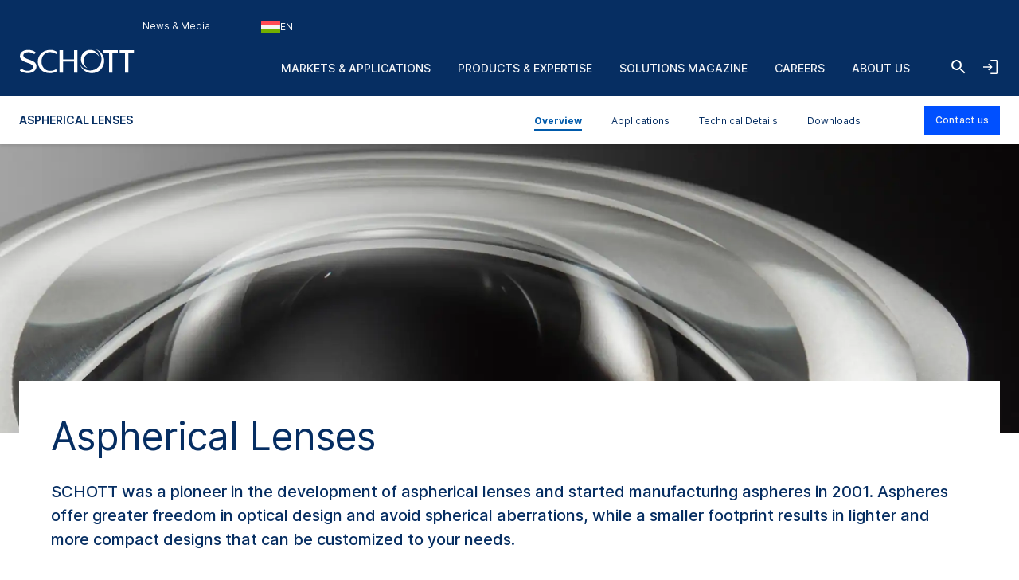

--- FILE ---
content_type: text/html; charset=utf-8
request_url: https://www.schott.com/en-hu/products/aspherical-lenses-p1000259
body_size: 211820
content:



<!DOCTYPE html>
<!--[if lt IE 7]>      <html class="no-js lt-ie9 lt-ie8 lt-ie7"> <![endif]-->
<!--[if IE 7]>         <html class="no-js lt-ie9 lt-ie8"> <![endif]-->
<!--[if IE 8]>         <html class="no-js lt-ie9"> <![endif]-->
<!--[if gt IE 8]><!-->
<html class="no-js" lang="hu-HU">
<!--<![endif]-->
<head>
    <meta charset="utf-8" />
    <meta name="viewport" content="width=device-width, initial-scale=1">
    <meta http-equiv="X-UA-Compatible" content="ie=edge">
    <meta name="theme-color" content="#005abb">
    <meta name="format-detection" content="telephone=no">

    

    <script src="https://cookiechimp.com/widget/ezJtym.js" class="js-cookie-chimp"></script>



    
    





<!-- Hreflangs START -->
    <link href="https://www.schott.com/en-gb/products/aspherical-lenses-p1000259" rel="alternate" hreflang="x-default" />
    <link href="https://www.schott.com/en-ie/products/aspherical-lenses-p1000259" rel="alternate" hreflang="en-ie" />
    <link href="https://www.schott.com/en-ae/products/aspherical-lenses-p1000259" rel="alternate" hreflang="en-ae" />
    <link href="https://www.schott.com/en-gr/products/aspherical-lenses-p1000259" rel="alternate" hreflang="en-gr" />
    <link href="https://www.schott.com/en-au/products/aspherical-lenses-p1000259" rel="alternate" hreflang="en-au" />
    <link href="https://www.schott.com/en-be/products/aspherical-lenses-p1000259" rel="alternate" hreflang="en-be" />
    <link href="https://www.schott.com/en-ca/products/aspherical-lenses-p1000259" rel="alternate" hreflang="en-ca" />
    <link href="https://www.schott.com/en-dk/products/aspherical-lenses-p1000259" rel="alternate" hreflang="en-dk" />
    <link href="https://www.schott.com/en-il/products/aspherical-lenses-p1000259" rel="alternate" hreflang="en-il" />
    <link href="https://www.schott.com/en-in/products/aspherical-lenses-p1000259" rel="alternate" hreflang="en-in" />
    <link href="https://www.schott.com/en-my/products/aspherical-lenses-p1000259" rel="alternate" hreflang="en-my" />
    <link href="https://www.schott.com/en-nl/products/aspherical-lenses-p1000259" rel="alternate" hreflang="en-nl" />
    <link href="https://www.schott.com/en-se/products/aspherical-lenses-p1000259" rel="alternate" hreflang="en-se" />
    <link href="https://www.schott.com/en-sg/products/aspherical-lenses-p1000259" rel="alternate" hreflang="en-sg" />
    <link href="https://www.schott.com/en-si/products/aspherical-lenses-p1000259" rel="alternate" hreflang="en-si" />
    <link href="https://www.schott.com/en-us/products/aspherical-lenses-p1000259" rel="alternate" hreflang="en-us" />
    <link href="https://www.schott.com/en-hr/products/aspherical-lenses-p1000259" rel="alternate" hreflang="en-hr" />
    <link href="https://www.schott.com/en-no/products/aspherical-lenses-p1000259" rel="alternate" hreflang="en-no" />
    <link href="https://www.schott.com/en-pl/products/aspherical-lenses-p1000259" rel="alternate" hreflang="en-pl" />
    <link href="https://www.schott.com/en-th/products/aspherical-lenses-p1000259" rel="alternate" hreflang="en-th" />
    <link href="https://www.schott.com/en-vn/products/aspherical-lenses-p1000259" rel="alternate" hreflang="en-vn" />
    <link href="https://www.schott.com/zh-cn/products/aspherical-lenses-p1000259" rel="alternate" hreflang="zh-cn" />
    <link href="https://www.schott.com/en-tw/products/aspherical-lenses-p1000259" rel="alternate" hreflang="en-tw" />
    <link href="https://www.schott.com/ja-jp/products/aspherical-lenses-p1000259" rel="alternate" hreflang="ja-jp" />
    <link href="https://www.schott.com/ko-kr/products/aspherical-lenses-p1000259" rel="alternate" hreflang="ko-kr" />
    <link href="https://www.schott.com/de-at/products/aspherical-lenses-p1000259" rel="alternate" hreflang="de-at" />
    <link href="https://www.schott.com/de-ch/products/aspherical-lenses-p1000259" rel="alternate" hreflang="de-ch" />
    <link href="https://www.schott.com/de-de/products/aspherical-lenses-p1000259" rel="alternate" hreflang="de-de" />
    <link href="https://www.schott.com/fr-ca/products/aspherical-lenses-p1000259" rel="alternate" hreflang="fr-ca" />
    <link href="https://www.schott.com/fr-ch/products/aspherical-lenses-p1000259" rel="alternate" hreflang="fr-ch" />
    <link href="https://www.schott.com/fr-fr/products/aspherical-lenses-p1000259" rel="alternate" hreflang="fr-fr" />
    <link href="https://www.schott.com/es-ar/products/aspherical-lenses-p1000259" rel="alternate" hreflang="es-ar" />
    <link href="https://www.schott.com/es-co/products/aspherical-lenses-p1000259" rel="alternate" hreflang="es-co" />
    <link href="https://www.schott.com/es-ec/products/aspherical-lenses-p1000259" rel="alternate" hreflang="es-ec" />
    <link href="https://www.schott.com/es-es/products/aspherical-lenses-p1000259" rel="alternate" hreflang="es-es" />
    <link href="https://www.schott.com/es-mx/products/aspherical-lenses-p1000259" rel="alternate" hreflang="es-mx" />
    <link href="https://www.schott.com/es-pe/products/aspherical-lenses-p1000259" rel="alternate" hreflang="es-pe" />
    <link href="https://www.schott.com/es-ve/products/aspherical-lenses-p1000259" rel="alternate" hreflang="es-ve" />
    <link href="https://www.schott.com/pt-br/products/aspherical-lenses-p1000259" rel="alternate" hreflang="pt-br" />
    <link href="https://www.schott.com/en-cz/products/aspherical-lenses-p1000259" rel="alternate" hreflang="en-cz" />
    <link href="https://www.schott.com/en-hu/products/aspherical-lenses-p1000259" rel="alternate" hreflang="en-hu" />
<!-- Hreflangs END -->



<!-- Tracking Data Layer -->
    <script src="https://www.schott.com/js/aai/app-insight.min.js"></script>
        <script>
                window.dataLayer = window.dataLayer || [];
                window.dataLayer.push({"event":"page_view","business_unit":"AO","country":"hu","market":"automotive_consumer-electronics_health_optics_security-defense","page_type":"Product Detail","pim_id":"P1000259","platform_name":"schott.com website","page_name":"products/a/aspherical-lenses/content/overview","product":"aspherical-lenses","product_group":"","sbf":"optical-industry","sc_user_id":"00000000000000000000000000000000","schott_application":"biophotonics_consumer-optics_imaging-projection_lab-diagnostics_laser-optics_metrology_safety-foresight_sight_sport-optics","schott_sub_application":"[base64]"});
        </script>
                <script>
                    (function (w, d, s, l, i) {
                        w[l] = w[l] || [];
                        w[l].push({
                            'gtm.start': new Date().getTime(),
                            event: 'gtm.js'
                        });
                        var f = d.getElementsByTagName(s)[0],
                            j = d.createElement(s),
                            dl = l != 'dataLayer' ? '&l=' + l : '';
                        j.async = true;
                        j.src = 'https://www.googletagmanager.com/gtm.js?id=' + i + dl; f.parentNode.insertBefore(j, f);
                    })(window, document, 'script', 'dataLayer', 'GTM-KQ2SV32');
                </script>




<!-- End Tracking Data Layer -->


<link rel="canonical" href="https://www.schott.com/en-hu/products/aspherical-lenses-p1000259" />

    <meta name="description" content="Discover the vital role Aspherical Lenses from SCHOTT have in the areas of digital projection, photography and medical imaging	" />
    <meta name="robots" content="index, follow" />
    <title>Aspherical Lenses and Aspheres | SCHOTT	</title>


    <meta property="og:title" content="Aspherical Lenses and Aspheres | SCHOTT	" />
    <meta property="og:description" content="Click here to discover the vital role Aspherical Lenses from SCHOTT have in the areas of digital projection, photography and medical imaging	" />
    <meta property="og:type" content="article" />
    <meta property="og:image" content="https://media.schott.com/api/public/content/05270e3ab5e6405ba14ffdb4c4f3f4d2?t=OnExW1200" />
<meta property="og:url" content="https://www.schott.com/en-hu/products/aspherical-lenses-p1000259" />
<meta property="og:locale" content="hu-HU" />


        <script type="text/template" class="js-country-urls" data-lang="en" data-config='[{"Name":"Asia Pacific","Key":"asia-pacific","Countries":[{"Name":"Australia","Key":"au","Languages":[{"Name":"English EN","Key":"en","Url":"/en-au/products/aspherical-lenses-p1000259"}]},{"Name":"China","Key":"cn","Languages":[{"Name":"Chinese ZH","Key":"zh","Url":"/zh-cn/products/aspherical-lenses-p1000259"}]},{"Name":"India","Key":"in","Languages":[{"Name":"English EN","Key":"en","Url":"/en-in/products/aspherical-lenses-p1000259"}]},{"Name":"Japan","Key":"jp","Languages":[{"Name":"Japanese JA","Key":"ja","Url":"/ja-jp/products/aspherical-lenses-p1000259"}]},{"Name":"Korea","Key":"kr","Languages":[{"Name":"Korean KO","Key":"ko","Url":"/ko-kr/products/aspherical-lenses-p1000259"}]},{"Name":"Malaysia","Key":"my","Languages":[{"Name":"English EN","Key":"en","Url":"/en-my/products/aspherical-lenses-p1000259"}]},{"Name":"Singapore","Key":"sg","Languages":[{"Name":"English EN","Key":"en","Url":"/en-sg/products/aspherical-lenses-p1000259"}]},{"Name":"Taiwan","Key":"tw","Languages":[{"Name":"English EN","Key":"en","Url":"/en-tw/products/aspherical-lenses-p1000259"}]},{"Name":"Thailand","Key":"th","Languages":[{"Name":"English EN","Key":"en","Url":"/en-th/products/aspherical-lenses-p1000259"}]},{"Name":"Vietnam","Key":"vn","Languages":[{"Name":"English EN","Key":"en","Url":"/en-vn/products/aspherical-lenses-p1000259"}]}]},{"Name":"Europe","Key":"europe","Countries":[{"Name":"Austria","Key":"at","Languages":[{"Name":"German DE","Key":"de","Url":"/de-at/products/aspherical-lenses-p1000259"}]},{"Name":"Belgium","Key":"be","Languages":[{"Name":"English EN","Key":"en","Url":"/en-be/products/aspherical-lenses-p1000259"}]},{"Name":"Croatia","Key":"hr","Languages":[{"Name":"English EN","Key":"en","Url":"/en-hr/products/aspherical-lenses-p1000259"}]},{"Name":"Czech Republic","Key":"cz","Languages":[{"Name":"English EN","Key":"en","Url":"/en-cz/products/aspherical-lenses-p1000259"}]},{"Name":"Denmark","Key":"dk","Languages":[{"Name":"English EN","Key":"en","Url":"/en-dk/products/aspherical-lenses-p1000259"}]},{"Name":"France","Key":"fr","Languages":[{"Name":"French FR","Key":"fr","Url":"/fr-fr/products/aspherical-lenses-p1000259"}]},{"Name":"Germany","Key":"de","Languages":[{"Name":"German DE","Key":"de","Url":"/de-de/products/aspherical-lenses-p1000259"}]},{"Name":"Greece","Key":"gr","Languages":[{"Name":"English EN","Key":"en","Url":"/en-gr/products/aspherical-lenses-p1000259"}]},{"Name":"Hungary","Key":"hu","Languages":[{"Name":"English EN","Key":"en","Url":"/en-hu/products/aspherical-lenses-p1000259"}]},{"Name":"Ireland","Key":"ie","Languages":[{"Name":"English EN","Key":"en","Url":"/en-ie/products/aspherical-lenses-p1000259"}]},{"Name":"Netherlands","Key":"nl","Languages":[{"Name":"English EN","Key":"en","Url":"/en-nl/products/aspherical-lenses-p1000259"}]},{"Name":"Norway","Key":"no","Languages":[{"Name":"English EN","Key":"en","Url":"/en-no/products/aspherical-lenses-p1000259"}]},{"Name":"Poland","Key":"pl","Languages":[{"Name":"English EN","Key":"en","Url":"/en-pl/products/aspherical-lenses-p1000259"}]},{"Name":"Slovenia","Key":"si","Languages":[{"Name":"English EN","Key":"en","Url":"/en-si/products/aspherical-lenses-p1000259"}]},{"Name":"Spain","Key":"es","Languages":[{"Name":"Spanish ES","Key":"es","Url":"/es-es/products/aspherical-lenses-p1000259"}]},{"Name":"Sweden","Key":"se","Languages":[{"Name":"English EN","Key":"en","Url":"/en-se/products/aspherical-lenses-p1000259"}]},{"Name":"Switzerland","Key":"ch","Languages":[{"Name":"German DE","Key":"de","Url":"/de-ch/products/aspherical-lenses-p1000259"}]},{"Name":"Switzerland","Key":"ch","Languages":[{"Name":"French FR","Key":"fr","Url":"/fr-ch/products/aspherical-lenses-p1000259"}]},{"Name":"United Kingdom","Key":"gb","Languages":[{"Name":"English EN","Key":"en","Url":"/en-gb/products/aspherical-lenses-p1000259"}]}]},{"Name":"Latin & South America","Key":"south-america","Countries":[{"Name":"Argentina","Key":"ar","Languages":[{"Name":"Spanish ES","Key":"es","Url":"/es-ar/products/aspherical-lenses-p1000259"}]},{"Name":"Brazil","Key":"br","Languages":[{"Name":"Portuguese PT","Key":"pt","Url":"/pt-br/products/aspherical-lenses-p1000259"}]},{"Name":"Colombia","Key":"co","Languages":[{"Name":"Spanish ES","Key":"es","Url":"/es-co/products/aspherical-lenses-p1000259"}]},{"Name":"Ecuador","Key":"ec","Languages":[{"Name":"Spanish ES","Key":"es","Url":"/es-ec/products/aspherical-lenses-p1000259"}]},{"Name":"Mexico","Key":"mx","Languages":[{"Name":"Spanish ES","Key":"es","Url":"/es-mx/products/aspherical-lenses-p1000259"}]},{"Name":"Peru","Key":"pe","Languages":[{"Name":"Spanish ES","Key":"es","Url":"/es-pe/products/aspherical-lenses-p1000259"}]},{"Name":"Venezuela","Key":"ve","Languages":[{"Name":"Spanish ES","Key":"es","Url":"/es-ve/products/aspherical-lenses-p1000259"}]}]},{"Name":"Middle East","Key":"middle-east","Countries":[{"Name":"Israel","Key":"il","Languages":[{"Name":"English EN","Key":"en","Url":"/en-il/products/aspherical-lenses-p1000259"}]},{"Name":"United Arab Emirates","Key":"ae","Languages":[{"Name":"English EN","Key":"en","Url":"/en-ae/products/aspherical-lenses-p1000259"}]}]},{"Name":"North America","Key":"north-america","Countries":[{"Name":"Canada","Key":"ca","Languages":[{"Name":"English EN","Key":"en","Url":"/en-ca/products/aspherical-lenses-p1000259"}]},{"Name":"Canada","Key":"ca","Languages":[{"Name":"French FR","Key":"fr","Url":"/fr-ca/products/aspherical-lenses-p1000259"}]},{"Name":"United States of America","Key":"us","Languages":[{"Name":"English EN","Key":"en","Url":"/en-us/products/aspherical-lenses-p1000259"}]}]}]'>
        </script>
    
    <link rel="stylesheet" href="/static/assets/css/main.min.css?v=202512171735" />
    <link rel="apple-touch-icon" sizes="180x180" href="/static/assets/gfx/favicon/SCHOTT_180.png?v=202512171735" />
    <link rel="icon" type="image/png" sizes="32x32" href="/static/assets/gfx/favicon/SCHOTT_32.png?v=202512171735" />
    <link rel="icon" type="image/png" sizes="16x16" href="/static/assets/gfx/favicon/SCHOTT_16.png?v=202512171735" />
    <link rel="mask-icon" href="/static/assets/gfx/favicon/safari-pinned-tab.svg?v=202512171735" color="#005abb" />
    <link rel="shortcut icon" type="image/x-icon" href="/favicon.ico" />
    <link rel="manifest" href="/manifest.json" />
</head>
<body class="default-device bodyclass" >
    <a href="#content" class="skip-link">Skip to main content</a>
    


<!-- Tracking Data Layer (noscript) -->
<!-- End Tracking Data Layer (noscript) -->
    
<!-- #wrapper -->
<div id="wrapper">
        <!-- #region-warning -->
        <div id="region-warning">
            



<div class="region-mismatch js-region-mismatch bg-dark">
    <div class="region-mismatch__text">Does this match your preferences? Make a selection.</div>
    <button class="btn btn--primary region-mismatch__suggest js-region-mismatch__suggest" aria-label="Choose {{name}} as country">
        <svg class="region-mismatch__icon js-region-mismatch__icon">
            <use xlink:href="/static/assets/gfx/svg/sprites/cflags.svg?v=202512171735#world"/>
        </svg>
        <span></span>
    </button>
    <button class="btn btn--secondary region-mismatch__keep js-region-mismatch__keep" aria-label="Choose {{name}} as country">
        <svg class="region-mismatch__icon js-region-mismatch__icon">
            <use xlink:href="/static/assets/gfx/svg/sprites/cflags.svg?v=202512171735#world"/>
        </svg>
        <span>EN</span>
    </button>
    <button class="btn btn--unstyled region-mismatch__hide js-region-mismatch__hide" aria-label="Hide Country Warning">
        <svg class="icon">
            <use xlink:href="/static/assets/gfx/svg/sprites/icons.svg?v=202512171735#cross"/>
        </svg>
    </button>
</div>
        </div>
        <!-- /#region-warning -->
    <header id="header" class="onex-container">
        





<div class="component header">
    <div class="container header__container">
        <a href="/en-hu" class="header__logo-wrapper main-logo">
            <svg xmlns="http://www.w3.org/2000/svg" viewBox="0 0 100 22" fill="#ffffff" class="header__logo main-logo__picture">
                  <title>SCHOTT</title>
                  <g class="logo">
                    <path d="M47.5059 1.41504H50.52V20.882H47.5059V11.2457H38.0303V20.882H35.0161V1.41504H38.0303V9.24026H47.5059V1.41504Z"></path>
                    <path d="M27.0628 1.08521C29.3771 1.08521 31.3964 1.80398 33.1907 3.13358L32.0718 4.74048C30.756 3.6697 28.5324 3.09143 26.8696 3.09143C22.1786 3.09143 19.4126 6.38879 19.4126 11.0401C19.4126 16.0546 22.7254 19.207 26.8696 19.207C28.6698 19.207 30.4351 18.7766 31.9143 17.7717L32.9745 19.363C31.2048 20.5617 28.8526 21.2118 26.7314 21.2118C19.7588 21.2118 16.2068 16.4561 16.2068 11.0949C16.2068 6.19726 20.0664 1.08521 27.0628 1.08521Z"></path>
                    <path d="M80.8727 3.42126V20.8812H77.8548V3.42126H73.1653V1.41504H85.5875V3.42126H80.8727Z"></path>
                    <path d="M94.7042 3.42126V20.8812H91.6863V3.42126H86.9998V1.41504H99.4219V3.42126H94.7042Z"></path>
                    <path d="M8.0849 1.08521C10.2565 1.08521 12.5344 1.82099 14.2559 3.14689L13.2402 4.81221C11.8316 3.83313 10.0121 3.13284 8.25058 3.13284C5.05811 3.13284 3.67177 4.3944 3.67177 5.99464C3.67177 7.47213 5.47268 8.36099 9.03811 9.58114C12.1303 10.6401 15.264 12.0451 15.0174 15.8098C14.8123 18.9482 11.5604 21.211 7.46082 21.211C5.1651 21.211 2.43772 20.3429 0.578857 18.9408L1.77872 17.1808C3.40133 18.3559 5.31295 19.1626 7.40584 19.1626C9.89473 19.1626 12.0032 17.9277 12.0032 15.7536C12.0032 13.4242 7.69634 12.4274 6.03138 11.7974C2.55511 10.4811 0.604861 8.96219 0.740821 6.16546C0.893126 3.04854 3.82853 1.08521 8.0849 1.08521Z"></path>
                  </g>
                  <g class="logo-o">
                    <path d="M66.4103 0.554199C70.6489 1.9533 73.7061 5.92803 73.7061 10.6141C73.7061 16.4672 68.9394 21.2095 63.0596 21.2095C58.3047 21.2095 54.2779 18.1073 52.9094 13.8265C54.5885 16.8465 57.8255 18.8941 61.5403 18.8941C66.9839 18.8941 71.3948 14.5016 71.3948 9.08415C71.3948 5.43036 69.3881 2.24096 66.4103 0.554199Z"></path>
                    <path d="M61.5395 1.09546C65.2179 1.09546 68.316 3.55646 69.2655 6.9115C68.0002 4.8158 65.6934 3.41374 63.0581 3.41374C59.061 3.41374 55.824 6.63715 55.824 10.6141C55.824 13.2067 57.1985 15.4769 59.2616 16.7452C55.9392 15.769 53.5142 12.7076 53.5142 9.08411C53.5142 4.67087 57.1071 1.09546 61.5395 1.09546Z"></path>
                  </g>
            </svg>
        </a>

        <ul class="header__navigation list--unstyled header-navigation">
            
            
    <li class="header-navigation__item"><a href="/en-hu/news-and-media" class="header-navigation__link header__navigation-forward arrow-icon" title="News & Media" >News &amp; Media</a></li>

    <li class="header-navigation__item">
        
        <div class="header-login js-header-login">
            <button class="header-navigation__link header__navigation-forward header-login__toggle js-header-login__toggle btn--unstyled chevron chevron--sm chevron--light">
                <svg class="icon header-login-icon">
                    <use xlink:href="/static/assets/gfx/svg/sprites/icons.svg?v=202512171735#login" />
                </svg>
                Welcome! Login now
            </button>

            <div class="header-login__box js-header-login__box">
                <a class="header-login__box-cta btn btn--primary" href="/api/account/login">
                    Login via SCHOTT ID
                </a>
                <p class="header-login__box-text">
                    No SCHOTT ID yet?
                    <a href="/api/account/register">
                        Register now!
                    </a>
                </p>
            </div>
        </div>


    </li>



<li class="header-navigation__item">
    <div class="country-selector js-country-selector">
        <button type="button" class="btn btn--unstyled country-selector__trigger js-country-selector__trigger header-navigation__link header__navigation-forward chevron chevron--sm chevron--light" aria-label="Choose region and country">
            <svg class="icon country-selector__icon js-country-selector__icon">
                <use xlink:href="/static/assets/gfx/svg/sprites/cflags.svg?v=202512171735#world" />
            </svg>
            <span>EN</span>
        </button>
        <div class="country-selector__overlay js-country-selector__overlay"></div>
        <div class="country-selector__box js-country-selector__box">
            <div class="country-selector__text">
                <p class="country-selector__headline">Choose region and country</p>
                <p>Content may vary depending on your selection.</p>
            </div>
            <div class="styled-select js-styled-select country-selector__region js-country-selector__region">
                <div id="styled-select-region-label" class="styled-select__label js-styled-select__label">Region</div>
                <div aria-controls="styled-select-region-listbox" aria-expanded="false" aria-haspopup="listbox" aria-labelledby="styled-select-region-label" class="styled-select__input" role="combobox" tabindex="0"></div>
                <div class="styled-select__menu js-styled-select__list" role="listbox" id="styled-select-region-listbox" aria-labelledby="styled-select-region-label" tabindex="-1">
                </div>
            </div>
            <div class="styled-select js-styled-select country-selector__country js-country-selector__country">
                <div id="styled-select-country-label" class="styled-select__label js-styled-select__label">Country &amp; Language</div>
                <div aria-controls="styled-select-country-listbox" aria-expanded="false" aria-haspopup="listbox" aria-labelledby="styled-select-country-label" class="styled-select__input" role="combobox" tabindex="0"></div>
                <div class="styled-select__menu js-styled-select__list" role="listbox" id="styled-select-country-listbox" aria-labelledby="styled-select-country-label" tabindex="-1">
                </div>
            </div>
            <button type="button" class="btn btn--primary country-selector__confirm js-country-selector__confirm">
                Confirm selection
            </button>
            <button type="button" class="btn btn--secondary country-selector__cancel js-country-selector__cancel">
                Cancel
            </button>
        </div>

       <script type="text/template" class="js-country-selector__list-template">
            <div role="option" class="styled-select__option js-styled-select__option" aria-selected="{{selected}}" data-value="{{key}}" {{#lang}} data-lang="{{lang}}" {{/lang}}>

                <svg class="icon styled-select__icon">
                    <use xlink:href="/static/assets/gfx/svg/sprites/cflags.svg?v=202512171735#{{key}}" />
                </svg>

                <div>
                    <span class="styled-select__name js-styled-select__option-text">{{name}}</span>
                    {{#language}}<span class="styled-select__subline">{{language}}</span>{{/language}}
                </div>
            </div>
       </script>
    </div>
</li>





        </ul>
        
<div class="header__hamburgers">
    <button class="header-toggler header__hamburger" data-hamburger="open" aria-label="Open navigation">
        <svg class="icon header-toggler__icon">
            <use xlink:href="/static/assets/gfx/svg/sprites/icons.svg?v=202512171735#hamburger" />
        </svg>
    </button>
</div>
        
<div class="header__icon">
    <a class="header__search-btn" href="/en-hu/search"   aria-label="Search">
        <svg class="icon header__search-icon">
            <use xlink:href="/static/assets/gfx/svg/sprites/icons.svg?v=202512171735#search" />
        </svg>
    </a>

</div>
        
        <div class="header__login">
            <button class="header-toggler header__login-toggler js-header__login-toggler" data-hamburger="open" aria-label="Open navigation and login accordion">
                <svg class="header-toggler__icon header__login-icon">
                    <use xlink:href="/static/assets/gfx/svg/sprites/icons.svg?v=202512171735#login" />
                </svg>
            </button>
        </div>


        

<div class="component header__area">
    <ul class="list--unstyled header__categories header-categories" data-mobile-container="home">
                    <li class="header-categories__category" data-mobile-element="d36e134a-4ffb-4a15-ab9e-6bc9878e523a" data-mobile-parent-id="d36e134a-4ffb-4a15-ab9e-6bc9878e523a" data-header-category-id="d36e134a-4ffb-4a15-ab9e-6bc9878e523a">
                        <a href="/en-hu/markets" class="header-categories__item link--unstyled header__navigation-forward chevron chevron--sm chevron--light chevron--right"  >Markets &amp; Applications</a>
                    </li>
                    <li class="header-categories__category" data-mobile-element="4e21bb92-31ca-47f2-b903-4c6a679617b3" data-mobile-parent-id="4e21bb92-31ca-47f2-b903-4c6a679617b3" data-header-category-id="4e21bb92-31ca-47f2-b903-4c6a679617b3">
                        <a href="/en-hu/product-selector?productselectormode=true" class="header-categories__item link--unstyled header__navigation-forward chevron chevron--sm chevron--light chevron--right"  >Products &amp; Expertise</a>
                    </li>
                    <li class="header-categories__category" data-mobile-element="030e0a76-d60a-445f-8de0-6a4dc8ad4d0d" data-mobile-parent-id="030e0a76-d60a-445f-8de0-6a4dc8ad4d0d" data-header-category-id="030e0a76-d60a-445f-8de0-6a4dc8ad4d0d">
                        <a href="/en-hu/solutions-magazine" class="header-categories__item link--unstyled header__navigation-forward chevron chevron--sm chevron--light chevron--right"  >Solutions Magazine</a>
                    </li>
                    <li class="header-categories__category" data-mobile-element="b668edaa-08a2-4207-af4d-f49d61e244e2" data-mobile-parent-id="b668edaa-08a2-4207-af4d-f49d61e244e2" data-header-category-id="b668edaa-08a2-4207-af4d-f49d61e244e2">
                        <a href="/en-hu/careers" class="header-categories__item link--unstyled header__navigation-forward chevron chevron--sm chevron--light chevron--right"  >Careers</a>
                    </li>
                    <li class="header-categories__category" data-mobile-element="cb635f03-381b-4527-8729-d7a8314a1697" data-mobile-parent-id="cb635f03-381b-4527-8729-d7a8314a1697" data-header-category-id="cb635f03-381b-4527-8729-d7a8314a1697">
                        <a href="/en-hu/about-us" class="header-categories__item link--unstyled header__navigation-forward chevron chevron--sm chevron--light chevron--right"  >About us</a>
                    </li>
    </ul>

                <div class="header-categories__subcategories header__subcategories header-subcategories" data-mobile-parent="d36e134a-4ffb-4a15-ab9e-6bc9878e523a" data-header-category-container="d36e134a-4ffb-4a15-ab9e-6bc9878e523a">
                    <div class="container header-subcategories__container">
                        <div class="row">
                            <div class="col-12 col-lg-3 header-subcategories__list u-p-0" data-mobile-container="d36e134a-4ffb-4a15-ab9e-6bc9878e523a">

                                        <div>
                                            <span class="header-subcategories__title">Markets</span>
                                            <ul class="list--unstyled">
                                                    <li class="header__navigation-back chevron chevron--sm chevron--light chevron--left" data-mobile-element="home">Close</li>
                                                    <li class="header-subcategories__subcategory">
                                                        <a href="/en-hu/markets" class="header-subcategories__item link--unstyled header__navigation-forward header__navigation-forward--headline"  >
                                                            <span>Markets &amp; Applications</span>
                                                        </a>
                                                    </li>

                                                            <li data-header-subcategory-id="c03e9de5-31f1-44e8-9498-09b3a944575c" class="header-subcategories__subcategory">
                                                                <a href="/en-hu/markets/architecture" class="header-subcategories__item link--unstyled header__navigation-forward header__navigation-forward--nested chevron chevron--sm chevron--light chevron--right"  >
                                                                    <span>Architecture</span>
                                                                </a>
                                                            </li>
                                                            <li data-header-subcategory-id="34777f23-378d-414f-ae8b-6ea16690da41" class="header-subcategories__subcategory">
                                                                <a href="/en-hu/markets/automotive" class="header-subcategories__item link--unstyled header__navigation-forward header__navigation-forward--nested chevron chevron--sm chevron--light chevron--right"  >
                                                                    <span>Automotive</span>
                                                                </a>
                                                            </li>
                                                            <li data-header-subcategory-id="e281f181-3e85-4a25-950d-fcbd7dae6ec0" class="header-subcategories__subcategory">
                                                                <a href="/en-hu/markets/aviation-astro-and-space" class="header-subcategories__item link--unstyled header__navigation-forward header__navigation-forward--nested chevron chevron--sm chevron--light chevron--right"  >
                                                                    <span>Aviation, Astro and Space</span>
                                                                </a>
                                                            </li>
                                                            <li data-header-subcategory-id="ebb63ee2-3b5d-4d54-9abf-663ee0f24d97" class="header-subcategories__subcategory">
                                                                <a href="/en-hu/markets/consumer-electronics" class="header-subcategories__item link--unstyled header__navigation-forward header__navigation-forward--nested chevron chevron--sm chevron--light chevron--right"  >
                                                                    <span>Consumer Electronics</span>
                                                                </a>
                                                            </li>
                                                            <li data-header-subcategory-id="7897c8ee-21b0-447e-a2d3-d21ca0e2e45b" class="header-subcategories__subcategory">
                                                                <a href="/en-hu/markets/health" class="header-subcategories__item link--unstyled header__navigation-forward header__navigation-forward--nested chevron chevron--sm chevron--light chevron--right"  >
                                                                    <span>Health</span>
                                                                </a>
                                                            </li>
                                                            <li data-header-subcategory-id="9c1576b9-c3ce-4562-b475-9dee8ceb1caa" class="header-subcategories__subcategory">
                                                                <a href="/en-hu/markets/home-and-living" class="header-subcategories__item link--unstyled header__navigation-forward header__navigation-forward--nested chevron chevron--sm chevron--light chevron--right"  >
                                                                    <span>Home and Living</span>
                                                                </a>
                                                            </li>
                                                            <li data-header-subcategory-id="7618da71-03ad-48fe-9087-c3e4eb5b0ab9" class="header-subcategories__subcategory">
                                                                <a href="/en-hu/markets/industrial-and-energy" class="header-subcategories__item link--unstyled header__navigation-forward header__navigation-forward--nested chevron chevron--sm chevron--light chevron--right"  >
                                                                    <span>Industrial and Energy</span>
                                                                </a>
                                                            </li>
                                                            <li data-header-subcategory-id="a0a4dd2a-3dd8-4ba2-a3e5-0d3042c141f9" class="header-subcategories__subcategory">
                                                                <a href="/en-hu/markets/optics" class="header-subcategories__item link--unstyled header__navigation-forward header__navigation-forward--nested chevron chevron--sm chevron--light chevron--right"  >
                                                                    <span>Optics</span>
                                                                </a>
                                                            </li>
                                                            <li data-header-subcategory-id="1f3909fd-38af-4d77-a0b0-3901bf1f8fe2" class="header-subcategories__subcategory">
                                                                <a href="/en-hu/markets/retail-and-gastronomy" class="header-subcategories__item link--unstyled header__navigation-forward header__navigation-forward--nested chevron chevron--sm chevron--light chevron--right"  >
                                                                    <span>Retail and Gastronomy</span>
                                                                </a>
                                                            </li>
                                                            <li data-header-subcategory-id="2b7fc9bd-7dfb-4c1f-a3a4-e8d72d4b9f2d" class="header-subcategories__subcategory">
                                                                <a href="/en-hu/markets/security-and-defense" class="header-subcategories__item link--unstyled header__navigation-forward header__navigation-forward--nested chevron chevron--sm chevron--light chevron--right"  >
                                                                    <span>Security and Defense</span>
                                                                </a>
                                                            </li>
                                                            <li data-header-subcategory-id="83589281-e7e9-4672-92a6-02d0f426c8c3" class="header-subcategories__subcategory">
                                                                <a href="/en-hu/markets/semiconductor-and-datacom" class="header-subcategories__item link--unstyled header__navigation-forward header__navigation-forward--nested chevron chevron--sm chevron--light chevron--right"  >
                                                                    <span>Semiconductor and Datacom</span>
                                                                </a>
                                                            </li>
                                            </ul>
                                        </div>

                            </div>
                            <div class="col-12 col-lg-8 col-lg header-subcategories__subsubcategories header-subsubcategories">

                                                <div data-header-subcategory-container="c03e9de5-31f1-44e8-9498-09b3a944575c" class="header-subsubcategories__container">
                                                    <div class="header-subsubcategories__list">
                                                        <div class="row">

                                                                    <a href="/en-hu/markets/architecture/decorative-glazing" class="header-subsubcategories__subsubcategory link--unstyled header__navigation-forward header__navigation-forward--nested chevron chevron--sm chevron--light chevron--right"  >
                                                                        <p class="header-subsubcategories__title">Decorative glazing</p>
                                                                        <p class="header-subsubcategories__perex">Decorative and structured glass</p>
                                                                    </a>
                                                                    <a href="/en-hu/markets/architecture/design-inspiration" class="header-subsubcategories__subsubcategory link--unstyled header__navigation-forward header__navigation-forward--nested chevron chevron--sm chevron--light chevron--right"  >
                                                                        <p class="header-subsubcategories__title">Design inspiration</p>
                                                                        <p class="header-subsubcategories__perex">Versatile interior design range</p>
                                                                    </a>
                                                                    <a href="/en-hu/markets/architecture/fire-and-safety" class="header-subsubcategories__subsubcategory link--unstyled header__navigation-forward header__navigation-forward--nested chevron chevron--sm chevron--light chevron--right"  >
                                                                        <p class="header-subsubcategories__title">Fire and safety</p>
                                                                        <p class="header-subsubcategories__perex">Fire and safety glass classifications E, EI, and EW</p>
                                                                    </a>
                                                                    <a href="/en-hu/markets/architecture/radiation-shielding-glazing" class="header-subsubcategories__subsubcategory link--unstyled header__navigation-forward header__navigation-forward--nested chevron chevron--sm chevron--light chevron--right"  >
                                                                        <p class="header-subsubcategories__title">Radiation shielding glazing</p>
                                                                        <p class="header-subsubcategories__perex">Range of radiation shielding glass </p>
                                                                    </a>
                                                                    <a href="/en-hu/markets/architecture/restoration" class="header-subsubcategories__subsubcategory link--unstyled header__navigation-forward header__navigation-forward--nested chevron chevron--sm chevron--light chevron--right"  >
                                                                        <p class="header-subsubcategories__title">Restoration</p>
                                                                        <p class="header-subsubcategories__perex">Historical glass for restoration projects</p>
                                                                    </a>

                                                        </div>
                                                    </div>
                                                </div>
                                                <div data-header-subcategory-container="34777f23-378d-414f-ae8b-6ea16690da41" class="header-subsubcategories__container">
                                                    <div class="header-subsubcategories__list">
                                                        <div class="row">

                                                                    <a href="/en-hu/markets/automotive/autonomous-driving" class="header-subsubcategories__subsubcategory link--unstyled header__navigation-forward header__navigation-forward--nested chevron chevron--sm chevron--light chevron--right"  >
                                                                        <p class="header-subsubcategories__title">Autonomous driving</p>
                                                                        <p class="header-subsubcategories__perex">LiDAR and radar components and materials</p>
                                                                    </a>
                                                                    <a href="/en-hu/markets/automotive/communication-systems" class="header-subsubcategories__subsubcategory link--unstyled header__navigation-forward header__navigation-forward--nested chevron chevron--sm chevron--light chevron--right"  >
                                                                        <p class="header-subsubcategories__title">Communication systems</p>
                                                                        <p class="header-subsubcategories__perex">Touchscreens and displays</p>
                                                                    </a>
                                                                    <a href="/en-hu/markets/automotive/design-and-glazing" class="header-subsubcategories__subsubcategory link--unstyled header__navigation-forward header__navigation-forward--nested chevron chevron--sm chevron--light chevron--right"  >
                                                                        <p class="header-subsubcategories__title">Design and glazing</p>
                                                                        <p class="header-subsubcategories__perex">Interior and exterior glazing</p>
                                                                    </a>
                                                                    <a href="/en-hu/markets/automotive/e-mobility" class="header-subsubcategories__subsubcategory link--unstyled header__navigation-forward header__navigation-forward--nested chevron chevron--sm chevron--light chevron--right"  >
                                                                        <p class="header-subsubcategories__title">E-mobility</p>
                                                                        <p class="header-subsubcategories__perex">Components and specialty glass for electronic mobility</p>
                                                                    </a>
                                                                    <a href="/en-hu/markets/automotive/lighting" class="header-subsubcategories__subsubcategory link--unstyled header__navigation-forward header__navigation-forward--nested chevron chevron--sm chevron--light chevron--right"  >
                                                                        <p class="header-subsubcategories__title">Lighting</p>
                                                                        <p class="header-subsubcategories__perex">Exterior and interior lighting</p>
                                                                    </a>
                                                                    <a href="/en-hu/markets/automotive/safety-and-foresight" class="header-subsubcategories__subsubcategory link--unstyled header__navigation-forward header__navigation-forward--nested chevron chevron--sm chevron--light chevron--right"  >
                                                                        <p class="header-subsubcategories__title">Safety and foresight</p>
                                                                        <p class="header-subsubcategories__perex">For improved automotive safety</p>
                                                                    </a>
                                                                    <a href="/en-hu/markets/automotive/sensors-and-electronics" class="header-subsubcategories__subsubcategory link--unstyled header__navigation-forward header__navigation-forward--nested chevron chevron--sm chevron--light chevron--right"  >
                                                                        <p class="header-subsubcategories__title">Sensors and electronics</p>
                                                                        <p class="header-subsubcategories__perex">Protecting and powering automotive electronics</p>
                                                                    </a>

                                                        </div>
                                                    </div>
                                                </div>
                                                <div data-header-subcategory-container="e281f181-3e85-4a25-950d-fcbd7dae6ec0" class="header-subsubcategories__container">
                                                    <div class="header-subsubcategories__list">
                                                        <div class="row">

                                                                    <a href="/en-hu/markets/aviation-astro-and-space/aerospace" class="header-subsubcategories__subsubcategory link--unstyled header__navigation-forward header__navigation-forward--nested chevron chevron--sm chevron--light chevron--right"  >
                                                                        <p class="header-subsubcategories__title">Aerospace</p>
                                                                        <p class="header-subsubcategories__perex">High performance glass-ceramic materials and components</p>
                                                                    </a>
                                                                    <a href="/en-hu/markets/aviation-astro-and-space/aircraft" class="header-subsubcategories__subsubcategory link--unstyled header__navigation-forward header__navigation-forward--nested chevron chevron--sm chevron--light chevron--right"  >
                                                                        <p class="header-subsubcategories__title">Aircraft</p>
                                                                        <p class="header-subsubcategories__perex">Components for illumination, navigation, and displays</p>
                                                                    </a>
                                                                    <a href="/en-hu/markets/aviation-astro-and-space/satellites" class="header-subsubcategories__subsubcategory link--unstyled header__navigation-forward header__navigation-forward--nested chevron chevron--sm chevron--light chevron--right"  >
                                                                        <p class="header-subsubcategories__title">Satellites</p>
                                                                        <p class="header-subsubcategories__perex">Mirror substrates and electronic packaging</p>
                                                                    </a>
                                                                    <a href="/en-hu/markets/aviation-astro-and-space/telescopes" class="header-subsubcategories__subsubcategory link--unstyled header__navigation-forward header__navigation-forward--nested chevron chevron--sm chevron--light chevron--right"  >
                                                                        <p class="header-subsubcategories__title">Telescopes</p>
                                                                        <p class="header-subsubcategories__perex">Mirror substrates and glass-ceramics</p>
                                                                    </a>

                                                        </div>
                                                    </div>
                                                </div>
                                                <div data-header-subcategory-container="ebb63ee2-3b5d-4d54-9abf-663ee0f24d97" class="header-subsubcategories__container">
                                                    <div class="header-subsubcategories__list">
                                                        <div class="row">

                                                                    <a href="/en-hu/markets/consumer-electronics/augmented-reality" class="header-subsubcategories__subsubcategory link--unstyled header__navigation-forward header__navigation-forward--nested chevron chevron--sm chevron--light chevron--right"  >
                                                                        <p class="header-subsubcategories__title">Augmented reality</p>
                                                                        <p class="header-subsubcategories__perex">Components for augmented reality</p>
                                                                    </a>
                                                                    <a href="/en-hu/markets/consumer-electronics/home-and-electrical-appliances" class="header-subsubcategories__subsubcategory link--unstyled header__navigation-forward header__navigation-forward--nested chevron chevron--sm chevron--light chevron--right"  >
                                                                        <p class="header-subsubcategories__title">Home and electrical appliances</p>
                                                                        <p class="header-subsubcategories__perex">Specialty glass for household applications</p>
                                                                    </a>
                                                                    <a href="/en-hu/markets/consumer-electronics/imaging-and-projection" class="header-subsubcategories__subsubcategory link--unstyled header__navigation-forward header__navigation-forward--nested chevron chevron--sm chevron--light chevron--right"  >
                                                                        <p class="header-subsubcategories__title">Imaging and projection</p>
                                                                        <p class="header-subsubcategories__perex">Imaging for digital projection, cameras, and TV</p>
                                                                    </a>
                                                                    <a href="/en-hu/markets/consumer-electronics/mobile-devices-and-wearables" class="header-subsubcategories__subsubcategory link--unstyled header__navigation-forward header__navigation-forward--nested chevron chevron--sm chevron--light chevron--right"  >
                                                                        <p class="header-subsubcategories__title">Mobile devices and wearables</p>
                                                                        <p class="header-subsubcategories__perex">High-performance glass components for portable electronics</p>
                                                                    </a>

                                                        </div>
                                                    </div>
                                                </div>
                                                <div data-header-subcategory-container="7897c8ee-21b0-447e-a2d3-d21ca0e2e45b" class="header-subsubcategories__container">
                                                    <div class="header-subsubcategories__list">
                                                        <div class="row">

                                                                    <a href="/en-hu/markets/health/cosmetics" class="header-subsubcategories__subsubcategory link--unstyled header__navigation-forward header__navigation-forward--nested chevron chevron--sm chevron--light chevron--right"  >
                                                                        <p class="header-subsubcategories__title">Cosmetics</p>
                                                                        <p class="header-subsubcategories__perex">Bioactive glass for cosmetics and cosmeceutical products</p>
                                                                    </a>
                                                                    <a href="/en-hu/markets/health/dental" class="header-subsubcategories__subsubcategory link--unstyled header__navigation-forward header__navigation-forward--nested chevron chevron--sm chevron--light chevron--right"  >
                                                                        <p class="header-subsubcategories__title">Dental</p>
                                                                        <p class="header-subsubcategories__perex">Specialty glass materials and components for dentistry</p>
                                                                    </a>
                                                                    <a href="/en-hu/markets/health/implants" class="header-subsubcategories__subsubcategory link--unstyled header__navigation-forward header__navigation-forward--nested chevron chevron--sm chevron--light chevron--right"  >
                                                                        <p class="header-subsubcategories__title">Implants</p>
                                                                        <p class="header-subsubcategories__perex">Customized packaging for implantable devices</p>
                                                                    </a>
                                                                    <a href="/en-hu/markets/health/laboratory-and-diagnostics" class="header-subsubcategories__subsubcategory link--unstyled header__navigation-forward header__navigation-forward--nested chevron chevron--sm chevron--light chevron--right"  >
                                                                        <p class="header-subsubcategories__title">Laboratory and diagnostics</p>
                                                                        <p class="header-subsubcategories__perex">Innovative solutions for laboratory and diagnostic uses</p>
                                                                    </a>
                                                                    <a href="/en-hu/markets/health/medical-devices" class="header-subsubcategories__subsubcategory link--unstyled header__navigation-forward header__navigation-forward--nested chevron chevron--sm chevron--light chevron--right"  >
                                                                        <p class="header-subsubcategories__title">Medical devices</p>
                                                                        <p class="header-subsubcategories__perex">Components for illumination and protection of electronics</p>
                                                                    </a>
                                                                    <a href="/en-hu/markets/health/pharma" class="header-subsubcategories__subsubcategory link--unstyled header__navigation-forward header__navigation-forward--nested chevron chevron--sm chevron--light chevron--right"  >
                                                                        <p class="header-subsubcategories__title">Pharma</p>
                                                                        <p class="header-subsubcategories__perex">Pharma packaging, tubing and components for the pharma industry</p>
                                                                    </a>

                                                        </div>
                                                    </div>
                                                </div>
                                                <div data-header-subcategory-container="9c1576b9-c3ce-4562-b475-9dee8ceb1caa" class="header-subsubcategories__container">
                                                    <div class="header-subsubcategories__list">
                                                        <div class="row">

                                                                    <a href="/en-hu/markets/home-and-living/bathrooms" class="header-subsubcategories__subsubcategory link--unstyled header__navigation-forward header__navigation-forward--nested chevron chevron--sm chevron--light chevron--right"  >
                                                                        <p class="header-subsubcategories__title">Bathrooms</p>
                                                                        <p class="header-subsubcategories__perex">Glass surfaces, screens, and components</p>
                                                                    </a>
                                                                    <a href="/en-hu/markets/home-and-living/fireplaces-and-heating" class="header-subsubcategories__subsubcategory link--unstyled header__navigation-forward header__navigation-forward--nested chevron chevron--sm chevron--light chevron--right"  >
                                                                        <p class="header-subsubcategories__title">Fireplaces and heating</p>
                                                                        <p class="header-subsubcategories__perex">Customizable glass for fireplaces and heating systems</p>
                                                                    </a>
                                                                    <a href="/en-hu/markets/home-and-living/interior-design" class="header-subsubcategories__subsubcategory link--unstyled header__navigation-forward header__navigation-forward--nested chevron chevron--sm chevron--light chevron--right"  >
                                                                        <p class="header-subsubcategories__title">Interior design</p>
                                                                        <p class="header-subsubcategories__perex">Versatile specialty glass solutions </p>
                                                                    </a>
                                                                    <a href="/en-hu/markets/home-and-living/kitchens" class="header-subsubcategories__subsubcategory link--unstyled header__navigation-forward header__navigation-forward--nested chevron chevron--sm chevron--light chevron--right"  >
                                                                        <p class="header-subsubcategories__title">Kitchens</p>
                                                                        <p class="header-subsubcategories__perex">Glass and glass-ceramic solutions</p>
                                                                    </a>
                                                                    <a href="/en-hu/markets/home-and-living/terrace-and-garden" class="header-subsubcategories__subsubcategory link--unstyled header__navigation-forward header__navigation-forward--nested chevron chevron--sm chevron--light chevron--right"  >
                                                                        <p class="header-subsubcategories__title">Terrace and garden</p>
                                                                        <p class="header-subsubcategories__perex">Stylish glass products for outdoor experiences</p>
                                                                    </a>

                                                        </div>
                                                    </div>
                                                </div>
                                                <div data-header-subcategory-container="7618da71-03ad-48fe-9087-c3e4eb5b0ab9" class="header-subsubcategories__container">
                                                    <div class="header-subsubcategories__list">
                                                        <div class="row">

                                                                    <a href="/en-hu/markets/industrial-and-energy/components-for-industrial-plants" class="header-subsubcategories__subsubcategory link--unstyled header__navigation-forward header__navigation-forward--nested chevron chevron--sm chevron--light chevron--right"  >
                                                                        <p class="header-subsubcategories__title">Components for industrial plants</p>
                                                                        <p class="header-subsubcategories__perex">Glass materials and components for manufacturing uses</p>
                                                                    </a>
                                                                    <a href="/en-hu/markets/industrial-and-energy/electronics-and-microscopy" class="header-subsubcategories__subsubcategory link--unstyled header__navigation-forward header__navigation-forward--nested chevron chevron--sm chevron--light chevron--right"  >
                                                                        <p class="header-subsubcategories__title">Electronics and microscopy</p>
                                                                        <p class="header-subsubcategories__perex">Electrical feedthroughs and lighting components for industrial applications</p>
                                                                    </a>
                                                                    <a href="/en-hu/markets/industrial-and-energy/energy-generation-and-transportation" class="header-subsubcategories__subsubcategory link--unstyled header__navigation-forward header__navigation-forward--nested chevron chevron--sm chevron--light chevron--right"  >
                                                                        <p class="header-subsubcategories__title">Energy generation and transportation</p>
                                                                        <p class="header-subsubcategories__perex">Components and materials for increased safety and efficiency</p>
                                                                    </a>
                                                                    <a href="/en-hu/markets/industrial-and-energy/energy-storage" class="header-subsubcategories__subsubcategory link--unstyled header__navigation-forward header__navigation-forward--nested chevron chevron--sm chevron--light chevron--right"  >
                                                                        <p class="header-subsubcategories__title">Energy storage</p>
                                                                        <p class="header-subsubcategories__perex">Products for durable and safe batteries and capacitors</p>
                                                                    </a>
                                                                    <a href="/en-hu/markets/industrial-and-energy/green-tech" class="header-subsubcategories__subsubcategory link--unstyled header__navigation-forward header__navigation-forward--nested chevron chevron--sm chevron--light chevron--right"  >
                                                                        <p class="header-subsubcategories__title">Green tech</p>
                                                                        <p class="header-subsubcategories__perex">Innovative products supporting sustainability and renewable energy</p>
                                                                    </a>
                                                                    <a href="/en-hu/markets/industrial-and-energy/safety-and-inspection" class="header-subsubcategories__subsubcategory link--unstyled header__navigation-forward header__navigation-forward--nested chevron chevron--sm chevron--light chevron--right"  >
                                                                        <p class="header-subsubcategories__title">Safety and inspection</p>
                                                                        <p class="header-subsubcategories__perex">Sprinkler systems, spark and flame detection, and head-mounted displays</p>
                                                                    </a>

                                                        </div>
                                                    </div>
                                                </div>
                                                <div data-header-subcategory-container="a0a4dd2a-3dd8-4ba2-a3e5-0d3042c141f9" class="header-subsubcategories__container">
                                                    <div class="header-subsubcategories__list">
                                                        <div class="row">

                                                                    <a href="/en-hu/markets/optics/biophotonics" class="header-subsubcategories__subsubcategory link--unstyled header__navigation-forward header__navigation-forward--nested chevron chevron--sm chevron--light chevron--right"  >
                                                                        <p class="header-subsubcategories__title">Biophotonics</p>
                                                                        <p class="header-subsubcategories__perex">Advanced optics for biophotonics and medicine</p>
                                                                    </a>
                                                                    <a href="/en-hu/markets/optics/consumer-optics" class="header-subsubcategories__subsubcategory link--unstyled header__navigation-forward header__navigation-forward--nested chevron chevron--sm chevron--light chevron--right"  >
                                                                        <p class="header-subsubcategories__title">Consumer optics</p>
                                                                        <p class="header-subsubcategories__perex">Cut-off filters, lenses, and blue filter glass</p>
                                                                    </a>
                                                                    <a href="/en-hu/markets/optics/laser-optics" class="header-subsubcategories__subsubcategory link--unstyled header__navigation-forward header__navigation-forward--nested chevron chevron--sm chevron--light chevron--right"  >
                                                                        <p class="header-subsubcategories__title">Laser optics</p>
                                                                        <p class="header-subsubcategories__perex">Laser optics for metrology, medicine, and rangefinders</p>
                                                                    </a>
                                                                    <a href="/en-hu/markets/optics/machine-vision" class="header-subsubcategories__subsubcategory link--unstyled header__navigation-forward header__navigation-forward--nested chevron chevron--sm chevron--light chevron--right"  >
                                                                        <p class="header-subsubcategories__title">Machine vision</p>
                                                                        <p class="header-subsubcategories__perex">Glass components and lighting for machine vision</p>
                                                                    </a>
                                                                    <a href="/en-hu/markets/optics/optical-metrology" class="header-subsubcategories__subsubcategory link--unstyled header__navigation-forward header__navigation-forward--nested chevron chevron--sm chevron--light chevron--right"  >
                                                                        <p class="header-subsubcategories__title">Optical metrology</p>
                                                                        <p class="header-subsubcategories__perex">Broad spectrum of optical solutions</p>
                                                                    </a>
                                                                    <a href="/en-hu/markets/optics/sport-optics" class="header-subsubcategories__subsubcategory link--unstyled header__navigation-forward header__navigation-forward--nested chevron chevron--sm chevron--light chevron--right"  >
                                                                        <p class="header-subsubcategories__title">Sport optics</p>
                                                                        <p class="header-subsubcategories__perex">High-quality optics and technology</p>
                                                                    </a>

                                                        </div>
                                                    </div>
                                                </div>
                                                <div data-header-subcategory-container="1f3909fd-38af-4d77-a0b0-3901bf1f8fe2" class="header-subsubcategories__container">
                                                    <div class="header-subsubcategories__list">
                                                        <div class="row">

                                                                    <a href="/en-hu/markets/retail-and-gastronomy/commercial-refrigeration" class="header-subsubcategories__subsubcategory link--unstyled header__navigation-forward header__navigation-forward--nested chevron chevron--sm chevron--light chevron--right"  >
                                                                        <p class="header-subsubcategories__title">Commercial refrigeration</p>
                                                                        <p class="header-subsubcategories__perex">Energy-saving glass and ultra-robust compressor seals</p>
                                                                    </a>
                                                                    <a href="/en-hu/markets/retail-and-gastronomy/exterior-design" class="header-subsubcategories__subsubcategory link--unstyled header__navigation-forward header__navigation-forward--nested chevron chevron--sm chevron--light chevron--right"  >
                                                                        <p class="header-subsubcategories__title">Exterior design</p>
                                                                        <p class="header-subsubcategories__perex">Stylish exterior design and outdoor heating screens</p>
                                                                    </a>
                                                                    <a href="/en-hu/markets/retail-and-gastronomy/interior-design" class="header-subsubcategories__subsubcategory link--unstyled header__navigation-forward header__navigation-forward--nested chevron chevron--sm chevron--light chevron--right"  >
                                                                        <p class="header-subsubcategories__title">Interior design</p>
                                                                        <p class="header-subsubcategories__perex">Displays, showcases and interior decoration</p>
                                                                    </a>
                                                                    <a href="/en-hu/markets/retail-and-gastronomy/professional-appliances" class="header-subsubcategories__subsubcategory link--unstyled header__navigation-forward header__navigation-forward--nested chevron chevron--sm chevron--light chevron--right"  >
                                                                        <p class="header-subsubcategories__title">Professional appliances</p>
                                                                        <p class="header-subsubcategories__perex">Glass and glass-ceramic components for cooktops, ovens and barbecues</p>
                                                                    </a>

                                                        </div>
                                                    </div>
                                                </div>
                                                <div data-header-subcategory-container="2b7fc9bd-7dfb-4c1f-a3a4-e8d72d4b9f2d" class="header-subsubcategories__container">
                                                    <div class="header-subsubcategories__list">
                                                        <div class="row">

                                                                    <a href="/en-hu/markets/security-and-defense/protection" class="header-subsubcategories__subsubcategory link--unstyled header__navigation-forward header__navigation-forward--nested chevron chevron--sm chevron--light chevron--right"  >
                                                                        <p class="header-subsubcategories__title">Protection</p>
                                                                        <p class="header-subsubcategories__perex">Protective glass for security and defense</p>
                                                                    </a>
                                                                    <a href="/en-hu/markets/security-and-defense/safety-and-security" class="header-subsubcategories__subsubcategory link--unstyled header__navigation-forward header__navigation-forward--nested chevron chevron--sm chevron--light chevron--right"  >
                                                                        <p class="header-subsubcategories__title">Safety and security</p>
                                                                        <p class="header-subsubcategories__perex">Solutions for cameras, security screening, and batteries</p>
                                                                    </a>
                                                                    <a href="/en-hu/markets/security-and-defense/sensors-and-electronics" class="header-subsubcategories__subsubcategory link--unstyled header__navigation-forward header__navigation-forward--nested chevron chevron--sm chevron--light chevron--right"  >
                                                                        <p class="header-subsubcategories__title">Sensors and electronics</p>
                                                                        <p class="header-subsubcategories__perex">Reliable components for surveillance, power supply, communication, and monitoring systems</p>
                                                                    </a>
                                                                    <a href="/en-hu/markets/security-and-defense/situational-awareness-and-sighting" class="header-subsubcategories__subsubcategory link--unstyled header__navigation-forward header__navigation-forward--nested chevron chevron--sm chevron--light chevron--right"  >
                                                                        <p class="header-subsubcategories__title">Situational awareness and sighting</p>
                                                                        <p class="header-subsubcategories__perex">Imaging technologies and materials</p>
                                                                    </a>

                                                        </div>
                                                    </div>
                                                </div>
                                                <div data-header-subcategory-container="83589281-e7e9-4672-92a6-02d0f426c8c3" class="header-subsubcategories__container">
                                                    <div class="header-subsubcategories__list">
                                                        <div class="row">

                                                                    <a href="/en-hu/markets/semiconductor-and-datacom/data-and-telecommunication" class="header-subsubcategories__subsubcategory link--unstyled header__navigation-forward header__navigation-forward--nested chevron chevron--sm chevron--light chevron--right"  >
                                                                        <p class="header-subsubcategories__title">Data and telecommunication</p>
                                                                        <p class="header-subsubcategories__perex">Hermetic packages and glass materials for optoelectronics, antennas, and IC packaging</p>
                                                                    </a>
                                                                    <a href="/en-hu/markets/semiconductor-and-datacom/electronic-integration" class="header-subsubcategories__subsubcategory link--unstyled header__navigation-forward header__navigation-forward--nested chevron chevron--sm chevron--light chevron--right"  >
                                                                        <p class="header-subsubcategories__title">Electronic integration</p>
                                                                        <p class="header-subsubcategories__perex">Innovative solutions for compact, lightweight, and miniaturized devices</p>
                                                                    </a>
                                                                    <a href="/en-hu/markets/semiconductor-and-datacom/high-performance-computing" class="header-subsubcategories__subsubcategory link--unstyled header__navigation-forward header__navigation-forward--nested chevron chevron--sm chevron--light chevron--right"  >
                                                                        <p class="header-subsubcategories__title">High performance computing</p>
                                                                        <p class="header-subsubcategories__perex">Specialty materials and components for high performance and long-term functionality</p>
                                                                    </a>
                                                                    <a href="/en-hu/markets/semiconductor-and-datacom/lithography" class="header-subsubcategories__subsubcategory link--unstyled header__navigation-forward header__navigation-forward--nested chevron chevron--sm chevron--light chevron--right"  >
                                                                        <p class="header-subsubcategories__title">Lithography</p>
                                                                        <p class="header-subsubcategories__perex">Display and IC lithography glass technology</p>
                                                                    </a>
                                                                    <a href="/en-hu/markets/semiconductor-and-datacom/mems" class="header-subsubcategories__subsubcategory link--unstyled header__navigation-forward header__navigation-forward--nested chevron chevron--sm chevron--light chevron--right"  >
                                                                        <p class="header-subsubcategories__title">MEMS</p>
                                                                        <p class="header-subsubcategories__perex">Highly robust, precise, and miniaturized packaging components and materials</p>
                                                                    </a>
                                                                    <a href="/en-hu/markets/semiconductor-and-datacom/wafers" class="header-subsubcategories__subsubcategory link--unstyled header__navigation-forward header__navigation-forward--nested chevron chevron--sm chevron--light chevron--right"  >
                                                                        <p class="header-subsubcategories__title">Wafers</p>
                                                                        <p class="header-subsubcategories__perex">Innovative wafer glass, WLCSP, and passivation products</p>
                                                                    </a>

                                                        </div>
                                                    </div>
                                                </div>

                            </div>
                        </div>
                    </div>
                </div>
                <div class="header-categories__subcategories header__subcategories header-subcategories" data-mobile-parent="4e21bb92-31ca-47f2-b903-4c6a679617b3" data-header-category-container="4e21bb92-31ca-47f2-b903-4c6a679617b3">
                    <div class="container header-subcategories__container">
                        <div class="row">
                            <div class="col-12 col-lg-3 header-subcategories__list u-p-0" data-mobile-container="4e21bb92-31ca-47f2-b903-4c6a679617b3">

                                        <div>
                                            <span class="header-subcategories__title">Product Selector</span>
                                            <ul class="list--unstyled">
                                                    <li class="header__navigation-back chevron chevron--sm chevron--light chevron--left" data-mobile-element="home">Close</li>
                                                    <li class="header-subcategories__subcategory">
                                                        <a href="/en-hu/product-selector?productselectormode=true" class="header-subcategories__item link--unstyled header__navigation-forward header__navigation-forward--headline"  >
                                                            <span>Products &amp; Expertise</span>
                                                        </a>
                                                    </li>

                                                            <li data-header-subcategory-id="bd10d88f-90db-4ab1-aaff-15b166f43167" class="header-subcategories__subcategory">
                                                                <a href="/en-hu/product-selector?productselectormode=true" class="header-subcategories__item link--unstyled header__navigation-forward header__navigation-forward--nested chevron chevron--sm chevron--light chevron--right"  >
                                                                    <span>Product Selector</span>
                                                                </a>
                                                            </li>
                                                            <li data-header-subcategory-id="68bb52b5-6ea7-4c85-a561-2ba9d4b3cec8" class="header-subcategories__subcategory">
                                                                <a href="/en-hu/special-selection-tools" class="header-subcategories__item link--unstyled header__navigation-forward header__navigation-forward--nested chevron chevron--sm chevron--light chevron--right"  >
                                                                    <span>Special Selection Tools</span>
                                                                </a>
                                                            </li>
                                                            <li data-header-subcategory-id="836a6e82-cbe5-4686-9e5c-3d47ca24e957" class="header-subcategories__subcategory">
                                                                <a href="/en-hu/shop" class="header-subcategories__item link--unstyled header__navigation-forward header__navigation-forward--nested chevron chevron--sm chevron--light chevron--right"  >
                                                                    <span>Online Shops</span>
                                                                </a>
                                                            </li>
                                            </ul>
                                        </div>
                                        <div>
                                            <span class="header-subcategories__title">Expertise</span>
                                            <ul class="list--unstyled">

                                                            <li data-header-subcategory-id="5e5076f6-9418-47d5-be62-44bc43f1186c" class="header-subcategories__subcategory">
                                                                <a href="/en-hu/services" class="header-subcategories__item link--unstyled header__navigation-forward header__navigation-forward--nested chevron chevron--sm chevron--light chevron--right"  >
                                                                    <span>Services</span>
                                                                </a>
                                                            </li>
                                                            <li data-header-subcategory-id="ffcf95ae-4b9f-44ab-ac23-ec9b638411cf" class="header-subcategories__subcategory">
                                                                <a href="/en-hu/expertise" class="header-subcategories__item link--unstyled header__navigation-forward header__navigation-forward--nested chevron chevron--sm chevron--light chevron--right"  >
                                                                    <span>Expertise</span>
                                                                </a>
                                                            </li>
                                                            <li data-header-subcategory-id="2e4e32d8-f802-4479-ae61-b84cc2c5e1da" class="header-subcategories__subcategory">
                                                                <a href="/en-hu/trainings" class="header-subcategories__item link--unstyled header__navigation-forward header__navigation-forward--nested chevron chevron--sm chevron--light chevron--right"  >
                                                                    <span>Trainings</span>
                                                                </a>
                                                            </li>
                                            </ul>
                                        </div>

                            </div>
                            <div class="col-12 col-lg-8 col-lg header-subcategories__subsubcategories header-subsubcategories">

                                                <div data-header-subcategory-container="bd10d88f-90db-4ab1-aaff-15b166f43167" class="header-subsubcategories__container">
                                                    <div class="header-subsubcategories__list">
                                                        <div class="row">

                                                                    <a href="/en-hu/product-selector?productselectormode=true" class="header-subsubcategories__subsubcategory link--unstyled header__navigation-forward header__navigation-forward--nested chevron chevron--sm chevron--light chevron--right"  >
                                                                        <p class="header-subsubcategories__title">Product Selector</p>
                                                                        <p class="header-subsubcategories__perex">Select your products by properties, materials and markets</p>
                                                                    </a>

                                                        </div>
                                                    </div>
                                                </div>
                                                <div data-header-subcategory-container="68bb52b5-6ea7-4c85-a561-2ba9d4b3cec8" class="header-subsubcategories__container">
                                                    <div class="header-subsubcategories__list">
                                                        <div class="row">

                                                                    <a href="/en-hu/special-selection-tools/interactive-abbe-diagram" class="header-subsubcategories__subsubcategory link--unstyled header__navigation-forward header__navigation-forward--nested chevron chevron--sm chevron--light chevron--right"  >
                                                                        <p class="header-subsubcategories__title">Interactive Abbe Diagram</p>
                                                                        <p class="header-subsubcategories__perex">Discover your ideal optical glass</p>
                                                                    </a>
                                                                    <a href="/en-hu/special-selection-tools/interactive-filter-diagram" class="header-subsubcategories__subsubcategory link--unstyled header__navigation-forward header__navigation-forward--nested chevron chevron--sm chevron--light chevron--right"  >
                                                                        <p class="header-subsubcategories__title">Interactive Filter Diagram</p>
                                                                        <p class="header-subsubcategories__perex">Find the right filter for your application</p>
                                                                    </a>
                                                                    <a href="https://www.schott.com/tubing/english/product_selector/index.html#!/region--all/lang--english/filter--list" class="header-subsubcategories__subsubcategory link--unstyled header__navigation-forward header__navigation-forward--nested chevron chevron--sm chevron--light chevron--right"  >
                                                                        <p class="header-subsubcategories__title">Glass Tubing Explorer</p>
                                                                        <p class="header-subsubcategories__perex">Find the suitable glass tubing type for your needs</p>
                                                                    </a>
                                                                    <a href="/en-hu/special-selection-tools/coldroom-configurator" class="header-subsubcategories__subsubcategory link--unstyled header__navigation-forward header__navigation-forward--nested chevron chevron--sm chevron--light chevron--right"  >
                                                                        <p class="header-subsubcategories__title">Cold Room Configurator</p>
                                                                        <p class="header-subsubcategories__perex">Explore and configure your individual cold room system.</p>
                                                                    </a>

                                                        </div>
                                                    </div>
                                                </div>
                                                <div data-header-subcategory-container="836a6e82-cbe5-4686-9e5c-3d47ca24e957" class="header-subsubcategories__container">
                                                    <div class="header-subsubcategories__list">
                                                        <div class="row">

                                                                    <a href="https://www.schott.com/shop/advanced-optics/en/" class="header-subsubcategories__subsubcategory link--unstyled header__navigation-forward header__navigation-forward--nested chevron chevron--sm chevron--light chevron--right"  >
                                                                        <p class="header-subsubcategories__title">Advanced Optics Online Shop</p>
                                                                        <p class="header-subsubcategories__perex">Shop now optical materials</p>
                                                                    </a>
                                                                    <a href="https://www.schott-pharma.com/shop/en" class="header-subsubcategories__subsubcategory link--unstyled header__navigation-forward header__navigation-forward--nested chevron chevron--sm chevron--light chevron--right"  >
                                                                        <p class="header-subsubcategories__title">Pharma Online Shop</p>
                                                                        <p class="header-subsubcategories__perex">Open at all times. Quality at all times.</p>
                                                                    </a>
                                                                    <a href="https://www.schott.com/shop/tubing/en/ROW" class="header-subsubcategories__subsubcategory link--unstyled header__navigation-forward header__navigation-forward--nested chevron chevron--sm chevron--light chevron--right"  >
                                                                        <p class="header-subsubcategories__title">Tubing Online Shop</p>
                                                                        <p class="header-subsubcategories__perex">Shop now pharma and technical tubing</p>
                                                                    </a>

                                                        </div>
                                                    </div>
                                                </div>
                                                <div data-header-subcategory-container="5e5076f6-9418-47d5-be62-44bc43f1186c" class="header-subsubcategories__container">
                                                    <div class="header-subsubcategories__list">
                                                        <div class="row">

                                                                    <a href="/en-hu/services/schott-analytics" class="header-subsubcategories__subsubcategory link--unstyled header__navigation-forward header__navigation-forward--nested chevron chevron--sm chevron--light chevron--right"  >
                                                                        <p class="header-subsubcategories__title">SCHOTT Analytics</p>
                                                                        <p class="header-subsubcategories__perex">Customized analytics, measurement technology, and services from research and development to production routine</p>
                                                                    </a>
                                                                    <a href="https://www.schott-pharma.com/en/services/pharma-analytics" class="header-subsubcategories__subsubcategory link--unstyled header__navigation-forward header__navigation-forward--nested chevron chevron--sm chevron--light chevron--right"  >
                                                                        <p class="header-subsubcategories__title">Pharma Analytics</p>
                                                                        <p class="header-subsubcategories__perex">From chemical durability and E&amp;L to system performance and mechanical stability</p>
                                                                    </a>
                                                                    <a href="/en-hu/services/technical-glass-tubing-consulting" class="header-subsubcategories__subsubcategory link--unstyled header__navigation-forward header__navigation-forward--nested chevron chevron--sm chevron--light chevron--right"  >
                                                                        <p class="header-subsubcategories__title">Technical Glass Tubing Consulting</p>
                                                                        <p class="header-subsubcategories__perex">Processing of glass tubing and application engineering</p>
                                                                    </a>
                                                                    <a href="/en-hu/services/pharma-consulting" class="header-subsubcategories__subsubcategory link--unstyled header__navigation-forward header__navigation-forward--nested chevron chevron--sm chevron--light chevron--right"  >
                                                                        <p class="header-subsubcategories__title">Pharma Consulting</p>
                                                                        <p class="header-subsubcategories__perex">Consulting for pharma glass tubing and pharma packaging</p>
                                                                    </a>
                                                                    <a href="/en-hu/services/nuclear-equipment-testing" class="header-subsubcategories__subsubcategory link--unstyled header__navigation-forward header__navigation-forward--nested chevron chevron--sm chevron--light chevron--right"  >
                                                                        <p class="header-subsubcategories__title">Nuclear Equipment Testing</p>
                                                                        <p class="header-subsubcategories__perex">Testing and qualification of nuclear electrical components and systems</p>
                                                                    </a>
                                                                    <a href="/en-hu/services/diagnostic-and-life-science-services" class="header-subsubcategories__subsubcategory link--unstyled header__navigation-forward header__navigation-forward--nested chevron chevron--sm chevron--light chevron--right"  >
                                                                        <p class="header-subsubcategories__title">Diagnostic and life science services</p>
                                                                        <p class="header-subsubcategories__perex">Design, development, and manufacturing of IVD consumables</p>
                                                                    </a>

                                                        </div>
                                                    </div>
                                                </div>
                                                <div data-header-subcategory-container="ffcf95ae-4b9f-44ab-ac23-ec9b638411cf" class="header-subsubcategories__container">
                                                    <div class="header-subsubcategories__list">
                                                        <div class="row">

                                                                    <a href="/en-hu/expertise/glass-melting-and-hot-forming" class="header-subsubcategories__subsubcategory link--unstyled header__navigation-forward header__navigation-forward--nested chevron chevron--sm chevron--light chevron--right"  >
                                                                        <p class="header-subsubcategories__title">Glass Melting and Hot Forming</p>
                                                                        <p class="header-subsubcategories__perex">Discover our advanced melting technologies</p>
                                                                    </a>
                                                                    <a href="/en-hu/expertise/materials" class="header-subsubcategories__subsubcategory link--unstyled header__navigation-forward header__navigation-forward--nested chevron chevron--sm chevron--light chevron--right"  >
                                                                        <p class="header-subsubcategories__title">Materials</p>
                                                                        <p class="header-subsubcategories__perex">Experience our range of glass and polymer materials</p>
                                                                    </a>
                                                                    <a href="/en-hu/expertise/technology-and-processing" class="header-subsubcategories__subsubcategory link--unstyled header__navigation-forward header__navigation-forward--nested chevron chevron--sm chevron--light chevron--right"  >
                                                                        <p class="header-subsubcategories__title">Technology and Processing</p>
                                                                        <p class="header-subsubcategories__perex">Our range of glass processing techniques to create the highest quality products</p>
                                                                    </a>

                                                        </div>
                                                    </div>
                                                </div>
                                                <div data-header-subcategory-container="2e4e32d8-f802-4479-ae61-b84cc2c5e1da" class="header-subsubcategories__container">
                                                    <div class="header-subsubcategories__list">
                                                        <div class="row">

                                                                    <a href="/en-hu/trainings/academy-of-optics" class="header-subsubcategories__subsubcategory link--unstyled header__navigation-forward header__navigation-forward--nested chevron chevron--sm chevron--light chevron--right"  >
                                                                        <p class="header-subsubcategories__title">Academy of Optics</p>
                                                                        <p class="header-subsubcategories__perex">Grow your industry knowledge with our leading glass and material experts</p>
                                                                    </a>
                                                                    <a href="/en-hu/trainings/fiolax-academy" class="header-subsubcategories__subsubcategory link--unstyled header__navigation-forward header__navigation-forward--nested chevron chevron--sm chevron--light chevron--right"  >
                                                                        <p class="header-subsubcategories__title">FIOLAX&#174; Academy</p>
                                                                        <p class="header-subsubcategories__perex">Glass knowledge along the complete value chain</p>
                                                                    </a>
                                                                    <a href="https://www.schott-pharma.com/en/pharma-expertise/schott-pharmaversity" class="header-subsubcategories__subsubcategory link--unstyled header__navigation-forward header__navigation-forward--nested chevron chevron--sm chevron--light chevron--right"  >
                                                                        <p class="header-subsubcategories__title">Pharmaversity</p>
                                                                        <p class="header-subsubcategories__perex">Education by experts for experts in primary packaging solutions</p>
                                                                    </a>

                                                        </div>
                                                    </div>
                                                </div>

                            </div>
                        </div>
                    </div>
                </div>
                <div class="header-categories__subcategories header__subcategories header-subcategories" data-mobile-parent="030e0a76-d60a-445f-8de0-6a4dc8ad4d0d" data-header-category-container="030e0a76-d60a-445f-8de0-6a4dc8ad4d0d">
                    <div class="container header-subcategories__container">
                        <div class="row">
                            <div class="col-12 col-lg-3 header-subcategories__list u-p-0" data-mobile-container="030e0a76-d60a-445f-8de0-6a4dc8ad4d0d">

                                        <div>
                                            <span class="header-subcategories__title">Editions</span>
                                            <ul class="list--unstyled">
                                                    <li class="header__navigation-back chevron chevron--sm chevron--light chevron--left" data-mobile-element="home">Close</li>
                                                    <li class="header-subcategories__subcategory">
                                                        <a href="/en-hu/solutions-magazine" class="header-subcategories__item link--unstyled header__navigation-forward header__navigation-forward--headline"  >
                                                            <span>Solutions Magazine</span>
                                                        </a>
                                                    </li>

                                                            <li data-header-subcategory-id="783eeff3-bf2c-4aa6-8a3f-577985824be0" class="header-subcategories__subcategory">
                                                                <a href="/en-hu/solutions-magazine/all-editions-and-articles" class="header-subcategories__item link--unstyled header__navigation-forward header__navigation-forward--nested chevron chevron--sm chevron--light chevron--right"  >
                                                                    <span>All Editions and Articles</span>
                                                                </a>
                                                            </li>
                                            </ul>
                                        </div>

                            </div>
                            <div class="col-12 col-lg-8 col-lg header-subcategories__subsubcategories header-subsubcategories">

                                                <div data-header-subcategory-container="783eeff3-bf2c-4aa6-8a3f-577985824be0" class="header-subsubcategories__container">
                                                    <div class="header-subsubcategories__list">
                                                        <div class="row">

                                                                    <a href="/en-hu/solutions-magazine/edition-3-2024" class="header-subsubcategories__subsubcategory link--unstyled header__navigation-forward header__navigation-forward--nested chevron chevron--sm chevron--light chevron--right"  >
                                                                        <p class="header-subsubcategories__title">Transparently advancing human health</p>
                                                                        <p class="header-subsubcategories__perex">Edition Health</p>
                                                                    </a>
                                                                    <a href="/en-hu/solutions-magazine/semicon" class="header-subsubcategories__subsubcategory link--unstyled header__navigation-forward header__navigation-forward--nested chevron chevron--sm chevron--light chevron--right"  >
                                                                        <p class="header-subsubcategories__title">The future of semiconductors</p>
                                                                        <p class="header-subsubcategories__perex">Edition Semicon</p>
                                                                    </a>
                                                                    <a href="/en-hu/solutions-magazine/augmented-reality" class="header-subsubcategories__subsubcategory link--unstyled header__navigation-forward header__navigation-forward--nested chevron chevron--sm chevron--light chevron--right"  >
                                                                        <p class="header-subsubcategories__title">Where the future of AR smart glasses takes shape</p>
                                                                        <p class="header-subsubcategories__perex">Edition Augmented Reality</p>
                                                                    </a>

                                                        </div>
                                                    </div>
                                                </div>

                            </div>
                        </div>
                    </div>
                </div>
                <div class="header-categories__subcategories header__subcategories header-subcategories" data-mobile-parent="b668edaa-08a2-4207-af4d-f49d61e244e2" data-header-category-container="b668edaa-08a2-4207-af4d-f49d61e244e2">
                    <div class="container header-subcategories__container">
                        <div class="row">
                            <div class="col-12 col-lg-3 header-subcategories__list u-p-0" data-mobile-container="b668edaa-08a2-4207-af4d-f49d61e244e2">

                                        <div>
                                            <span class="header-subcategories__title">Careers</span>
                                            <ul class="list--unstyled">
                                                    <li class="header__navigation-back chevron chevron--sm chevron--light chevron--left" data-mobile-element="home">Close</li>
                                                    <li class="header-subcategories__subcategory">
                                                        <a href="/en-hu/careers" class="header-subcategories__item link--unstyled header__navigation-forward header__navigation-forward--headline"  >
                                                            <span>Careers</span>
                                                        </a>
                                                    </li>

                                                            <li data-header-subcategory-id="bea3e27c-64f5-4d16-952e-8c8c59d583cd" class="header-subcategories__subcategory">
                                                                <a href="/en-hu/careers/working-at-schott" class="header-subcategories__item link--unstyled header__navigation-forward header__navigation-forward--nested chevron chevron--sm chevron--light chevron--right"  >
                                                                    <span>Working at SCHOTT</span>
                                                                </a>
                                                            </li>
                                                            <li data-header-subcategory-id="29aded64-ec8d-471e-aead-ee4167540e0a" class="header-subcategories__subcategory">
                                                                <a href="/en-hu/careers/entry-levels" class="header-subcategories__item link--unstyled header__navigation-forward header__navigation-forward--nested chevron chevron--sm chevron--light chevron--right"  >
                                                                    <span>Entry Levels</span>
                                                                </a>
                                                            </li>
                                                            <li data-header-subcategory-id="58cf34b2-67f6-45ea-a823-d86fcdb61266" class="header-subcategories__subcategory">
                                                                <a href="https://join.schott.com/?locale=en_US&utm_source=schottcom&utm_medium=Career+site" class="header-subcategories__item link--unstyled header__navigation-forward header__navigation-forward--nested chevron chevron--sm chevron--light chevron--right"  >
                                                                    <span>Jobs</span>
                                                                </a>
                                                            </li>
                                            </ul>
                                        </div>

                            </div>
                            <div class="col-12 col-lg-8 col-lg header-subcategories__subsubcategories header-subsubcategories">

                                                <div data-header-subcategory-container="bea3e27c-64f5-4d16-952e-8c8c59d583cd" class="header-subsubcategories__container">
                                                    <div class="header-subsubcategories__list">
                                                        <div class="row">

                                                                    <a href="/en-hu/careers/working-at-schott/spirit" class="header-subsubcategories__subsubcategory link--unstyled header__navigation-forward header__navigation-forward--nested chevron chevron--sm chevron--light chevron--right"  >
                                                                        <p class="header-subsubcategories__title">Spirit</p>
                                                                        <p class="header-subsubcategories__perex">Understand more about the unique SCHOTT Spirit</p>
                                                                    </a>
                                                                    <a href="/en-hu/careers/working-at-schott/benefits" class="header-subsubcategories__subsubcategory link--unstyled header__navigation-forward header__navigation-forward--nested chevron chevron--sm chevron--light chevron--right"  >
                                                                        <p class="header-subsubcategories__title">Benefits</p>
                                                                        <p class="header-subsubcategories__perex">Discover the range of benefits enjoyed by SCHOTT employees</p>
                                                                    </a>
                                                                    <a href="/en-hu/careers/working-at-schott/diversity-and-inclusion" class="header-subsubcategories__subsubcategory link--unstyled header__navigation-forward header__navigation-forward--nested chevron chevron--sm chevron--light chevron--right"  >
                                                                        <p class="header-subsubcategories__title">Diversity and Inclusion</p>
                                                                        <p class="header-subsubcategories__perex">Find out how our Best Teams program creates an environment for ideas and innovation</p>
                                                                    </a>
                                                                    <a href="/en-hu/careers/working-at-schott/schott-around-the-world" class="header-subsubcategories__subsubcategory link--unstyled header__navigation-forward header__navigation-forward--nested chevron chevron--sm chevron--light chevron--right"  >
                                                                        <p class="header-subsubcategories__title">SCHOTT around the world</p>
                                                                        <p class="header-subsubcategories__perex">Discover the worldwide employer SCHOTT</p>
                                                                    </a>
                                                                    <a href="/en-hu/careers/working-at-schott/experiences" class="header-subsubcategories__subsubcategory link--unstyled header__navigation-forward header__navigation-forward--nested chevron chevron--sm chevron--light chevron--right"  >
                                                                        <p class="header-subsubcategories__title">Experiences</p>
                                                                        <p class="header-subsubcategories__perex">Learn more about working at SCHOTT through our employees</p>
                                                                    </a>

                                                        </div>
                                                    </div>
                                                </div>
                                                <div data-header-subcategory-container="29aded64-ec8d-471e-aead-ee4167540e0a" class="header-subsubcategories__container">
                                                    <div class="header-subsubcategories__list">
                                                        <div class="row">

                                                                    <a href="/en-hu/careers/entry-levels/professionals" class="header-subsubcategories__subsubcategory link--unstyled header__navigation-forward header__navigation-forward--nested chevron chevron--sm chevron--light chevron--right"  >
                                                                        <p class="header-subsubcategories__title">Professionals</p>
                                                                        <p class="header-subsubcategories__perex">Discover the wide variety of career opportunities for professionals</p>
                                                                    </a>
                                                                    <a href="/en-hu/careers/entry-levels/graduates" class="header-subsubcategories__subsubcategory link--unstyled header__navigation-forward header__navigation-forward--nested chevron chevron--sm chevron--light chevron--right"  >
                                                                        <p class="header-subsubcategories__title">Graduates</p>
                                                                        <p class="header-subsubcategories__perex">Find out how the end of university is the start of your career</p>
                                                                    </a>
                                                                    <a href="/en-hu/careers/entry-levels/students" class="header-subsubcategories__subsubcategory link--unstyled header__navigation-forward header__navigation-forward--nested chevron chevron--sm chevron--light chevron--right"  >
                                                                        <p class="header-subsubcategories__title">Students</p>
                                                                        <p class="header-subsubcategories__perex">Discover the wide range of opportunities for enlisted students</p>
                                                                    </a>

                                                        </div>
                                                    </div>
                                                </div>
                                                <div data-header-subcategory-container="58cf34b2-67f6-45ea-a823-d86fcdb61266" class="header-subsubcategories__container">
                                                    <div class="header-subsubcategories__list">
                                                        <div class="row">

                                                                    <a href="https://join.schott.com/?locale=en_US&utm_source=schottcom&utm_medium=Career+site" class="header-subsubcategories__subsubcategory link--unstyled header__navigation-forward header__navigation-forward--nested chevron chevron--sm chevron--light chevron--right"  >
                                                                        <p class="header-subsubcategories__title">Job Board</p>
                                                                        <p class="header-subsubcategories__perex">Discover all open jobs at SCHOTT and set up job email alerts</p>
                                                                    </a>
                                                                    <a href="/en-hu/careers/application-faqs" class="header-subsubcategories__subsubcategory link--unstyled header__navigation-forward header__navigation-forward--nested chevron chevron--sm chevron--light chevron--right"  >
                                                                        <p class="header-subsubcategories__title">Application FAQs</p>
                                                                        <p class="header-subsubcategories__perex">Everything you need to know about applying for a job at SCHOTT</p>
                                                                    </a>

                                                        </div>
                                                    </div>
                                                </div>

                            </div>
                        </div>
                    </div>
                </div>
                <div class="header-categories__subcategories header__subcategories header-subcategories" data-mobile-parent="cb635f03-381b-4527-8729-d7a8314a1697" data-header-category-container="cb635f03-381b-4527-8729-d7a8314a1697">
                    <div class="container header-subcategories__container">
                        <div class="row">
                            <div class="col-12 col-lg-3 header-subcategories__list u-p-0" data-mobile-container="cb635f03-381b-4527-8729-d7a8314a1697">

                                        <div>
                                            <span class="header-subcategories__title">About us</span>
                                            <ul class="list--unstyled">
                                                    <li class="header__navigation-back chevron chevron--sm chevron--light chevron--left" data-mobile-element="home">Close</li>
                                                    <li class="header-subcategories__subcategory">
                                                        <a href="/en-hu/about-us" class="header-subcategories__item link--unstyled header__navigation-forward header__navigation-forward--headline"  >
                                                            <span>About us</span>
                                                        </a>
                                                    </li>

                                                            <li data-header-subcategory-id="396a5262-1bd3-4800-b034-f86e213a45e4" class="header-subcategories__subcategory">
                                                                <a href="/en-hu/about-us/company" class="header-subcategories__item link--unstyled header__navigation-forward header__navigation-forward--nested chevron chevron--sm chevron--light chevron--right"  >
                                                                    <span>The SCHOTT Group</span>
                                                                </a>
                                                            </li>
                                                            <li data-header-subcategory-id="545ccaa7-3dc8-4cef-a540-bd6dae9763c9" class="header-subcategories__subcategory">
                                                                <a href="/en-hu/about-us/sustainability" class="header-subcategories__item link--unstyled header__navigation-forward header__navigation-forward--nested chevron chevron--sm chevron--light chevron--right"  >
                                                                    <span>Sustainability</span>
                                                                </a>
                                                            </li>
                                                            <li data-header-subcategory-id="685d20ce-1c44-40da-81b3-347a8d89d1b2" class="header-subcategories__subcategory">
                                                                <a href="/en-hu/about-us/references" class="header-subcategories__item link--unstyled header__navigation-forward header__navigation-forward--nested chevron chevron--sm chevron--light chevron--right"  >
                                                                    <span>References</span>
                                                                </a>
                                                            </li>
                                                            <li data-header-subcategory-id="df9aa891-6b8e-4caf-a176-840ffaad02ae" class="header-subcategories__subcategory">
                                                                <a href="/en-hu/about-us/certifications-and-compliance-document-search" class="header-subcategories__item link--unstyled header__navigation-forward header__navigation-forward--nested chevron chevron--sm chevron--light chevron--right"  >
                                                                    <span>Document Search</span>
                                                                </a>
                                                            </li>
                                            </ul>
                                        </div>

                            </div>
                            <div class="col-12 col-lg-8 col-lg header-subcategories__subsubcategories header-subsubcategories">

                                                <div data-header-subcategory-container="396a5262-1bd3-4800-b034-f86e213a45e4" class="header-subsubcategories__container">
                                                    <div class="header-subsubcategories__list">
                                                        <div class="row">

                                                                    <a href="/en-hu/about-us/company/our-purpose" class="header-subsubcategories__subsubcategory link--unstyled header__navigation-forward header__navigation-forward--nested chevron chevron--sm chevron--light chevron--right"  >
                                                                        <p class="header-subsubcategories__title">Our Purpose</p>
                                                                        <p class="header-subsubcategories__perex">We pioneer the impossible to make life richer while changing the world for the better</p>
                                                                    </a>
                                                                    <a href="/en-hu/about-us/company/annual-report" class="header-subsubcategories__subsubcategory link--unstyled header__navigation-forward header__navigation-forward--nested chevron chevron--sm chevron--light chevron--right"  >
                                                                        <p class="header-subsubcategories__title">Annual Report</p>
                                                                        <p class="header-subsubcategories__perex">Key numbers and statistics from the global SCHOTT organization</p>
                                                                    </a>
                                                                    <a href="/en-hu/about-us/company/management" class="header-subsubcategories__subsubcategory link--unstyled header__navigation-forward header__navigation-forward--nested chevron chevron--sm chevron--light chevron--right"  >
                                                                        <p class="header-subsubcategories__title">Management</p>
                                                                        <p class="header-subsubcategories__perex">Information on the SCHOTT Management Board and Supervisory Board</p>
                                                                    </a>
                                                                    <a href="/en-hu/about-us/company/history" class="header-subsubcategories__subsubcategory link--unstyled header__navigation-forward header__navigation-forward--nested chevron chevron--sm chevron--light chevron--right"  >
                                                                        <p class="header-subsubcategories__title">History</p>
                                                                        <p class="header-subsubcategories__perex">Over 140 years of exciting corporate and innovation history</p>
                                                                    </a>
                                                                    <a href="/en-hu/about-us/company/carl-zeiss-foundation" class="header-subsubcategories__subsubcategory link--unstyled header__navigation-forward header__navigation-forward--nested chevron chevron--sm chevron--light chevron--right"  >
                                                                        <p class="header-subsubcategories__title">Carl Zeiss Foundation</p>
                                                                        <p class="header-subsubcategories__perex">The unique corporate model of SCHOTT</p>
                                                                    </a>
                                                                    <a href="/en-hu/about-us/company/research-and-development" class="header-subsubcategories__subsubcategory link--unstyled header__navigation-forward header__navigation-forward--nested chevron chevron--sm chevron--light chevron--right"  >
                                                                        <p class="header-subsubcategories__title">Research and Development</p>
                                                                        <p class="header-subsubcategories__perex">One of the world’s leading centers for glass innovation</p>
                                                                    </a>
                                                                    <a href="/en-hu/about-us/company/regions-and-locations" class="header-subsubcategories__subsubcategory link--unstyled header__navigation-forward header__navigation-forward--nested chevron chevron--sm chevron--light chevron--right"  >
                                                                        <p class="header-subsubcategories__title">Regions and Locations</p>
                                                                        <p class="header-subsubcategories__perex">Details of all SCHOTT production sites around the world</p>
                                                                    </a>

                                                        </div>
                                                    </div>
                                                </div>
                                                <div data-header-subcategory-container="545ccaa7-3dc8-4cef-a540-bd6dae9763c9" class="header-subsubcategories__container">
                                                    <div class="header-subsubcategories__list">
                                                        <div class="row">

                                                                    <a href="/en-hu/about-us/sustainability/environmental-responsibility" class="header-subsubcategories__subsubcategory link--unstyled header__navigation-forward header__navigation-forward--nested chevron chevron--sm chevron--light chevron--right"  >
                                                                        <p class="header-subsubcategories__title">Environmental Responsibility</p>
                                                                        <p class="header-subsubcategories__perex">Our commitment to the environment and climate protection</p>
                                                                    </a>
                                                                    <a href="/en-hu/about-us/sustainability/economic-responsibility" class="header-subsubcategories__subsubcategory link--unstyled header__navigation-forward header__navigation-forward--nested chevron chevron--sm chevron--light chevron--right"  >
                                                                        <p class="header-subsubcategories__title">Economical Responsibility</p>
                                                                        <p class="header-subsubcategories__perex">Our commitment to sustainable management</p>
                                                                    </a>
                                                                    <a href="/en-hu/about-us/sustainability/social-responsibility" class="header-subsubcategories__subsubcategory link--unstyled header__navigation-forward header__navigation-forward--nested chevron chevron--sm chevron--light chevron--right"  >
                                                                        <p class="header-subsubcategories__title">Social Responsibility</p>
                                                                        <p class="header-subsubcategories__perex">Our commitment to employees and society</p>
                                                                    </a>
                                                                    <a href="/en-hu/about-us/sustainability/compliance" class="header-subsubcategories__subsubcategory link--unstyled header__navigation-forward header__navigation-forward--nested chevron chevron--sm chevron--light chevron--right"  >
                                                                        <p class="header-subsubcategories__title">Compliance</p>
                                                                        <p class="header-subsubcategories__perex">Our SCHOTT Code of Conduct and Compliance</p>
                                                                    </a>

                                                        </div>
                                                    </div>
                                                </div>
                                                <div data-header-subcategory-container="685d20ce-1c44-40da-81b3-347a8d89d1b2" class="header-subsubcategories__container">
                                                    <div class="header-subsubcategories__list">
                                                        <div class="row">

                                                                    <a href="/en-hu/about-us/references" class="header-subsubcategories__subsubcategory link--unstyled header__navigation-forward header__navigation-forward--nested chevron chevron--sm chevron--light chevron--right"  >
                                                                        <p class="header-subsubcategories__title">References</p>
                                                                        <p class="header-subsubcategories__perex">Find out more about our work</p>
                                                                    </a>

                                                        </div>
                                                    </div>
                                                </div>
                                                <div data-header-subcategory-container="df9aa891-6b8e-4caf-a176-840ffaad02ae" class="header-subsubcategories__container">
                                                    <div class="header-subsubcategories__list">
                                                        <div class="row">

                                                                    <a href="/en-hu/about-us/certifications-and-compliance-document-search" class="header-subsubcategories__subsubcategory link--unstyled header__navigation-forward header__navigation-forward--nested chevron chevron--sm chevron--light chevron--right"  >
                                                                        <p class="header-subsubcategories__title">Document Search</p>
                                                                        <p class="header-subsubcategories__perex">Explore SCHOTT documents like certificates, safety datasheets, ISO standards and more</p>
                                                                    </a>

                                                        </div>
                                                    </div>
                                                </div>

                            </div>
                        </div>
                    </div>
                </div>
</div>
    </div>
</div>
    </header>
    <!-- /#header -->
    <!-- #content -->
    <main id="content" class="onex-container">
        






<div class="product-sub-navigation js-product-sub-navigation">
    <div class="container">
        <div class="product-sub-navigation__wrapper">
            <svg class="icon product-sub-navigation__logo-o">
                <use xlink:href="/static/assets/gfx/svg/sprites/icons.svg?v=202512171735#logo-o" />
            </svg>
            <span class="product-sub-navigation__hero">Aspherical Lenses</span>
                <div class="product-sub-navigation__nav">
                    <div class="product-sub-navigation__nav-wrapper js-product-sub-navigation__nav-wrapper">
                        <ul class="product-sub-navigation__nav-list list--unstyled">
                                <li class="product-sub-navigation__nav-item is-active">
                                    <a href="/en-hu/products/aspherical-lenses-p1000259">Overview</a>
                                </li>
                                <li class="product-sub-navigation__nav-item">
                                    <a href="/en-hu/products/aspherical-lenses-p1000259/applications">Applications</a>
                                </li>
                                <li class="product-sub-navigation__nav-item">
                                    <a href="/en-hu/products/aspherical-lenses-p1000259/technical-details">Technical Details</a>
                                </li>
                                <li class="product-sub-navigation__nav-item">
                                    <a href="/en-hu/products/aspherical-lenses-p1000259/downloads">Downloads</a>
                                </li>
                        </ul>
                    </div>
                    <div class="product-sub-navigation__trigger js-product-sub-navigation-trigger">
                        <span class="product-sub-navigation__active-page-helper js-active-page-helper"></span>
                        <span class="product-sub-navigation__icon-wrapper">
                            <svg class="icon product-sub-navigation__chevron">
                                <use xlink:href="/static/assets/gfx/svg/sprites/icons.svg?v=202512171735#collapse" />
                            </svg>
                        </span>
                    </div>
                </div>
            <div class="product-sub-navigation__links">
                    <a href="/en-hu/product-inquiry?contact=2a147e0116ad470a8467469a4bfd5be4&amp;bu=AO&amp;sbf=optical-industry&amp;product=P1000259"  data-contact-link="append" class="btn btn--primary btn--sm product-sub-navigation__link js-click-tracking">Contact us</a>
            </div>
        </div>
    </div>
</div>




<section class="section section--stage">
    <div class="content-stage">
        <div class="content-stage__image-wrapper">
            
        <picture class=content-stage__image>
            <source media="(min-width: 1280px)" srcset="https://media.schott.com/api/public/content/aca42484d80c4d26ba6a73c2c5adebe6?t=OnExW1920">
            <source media="(min-width: 720px)" srcset="https://media.schott.com/api/public/content/ef968617abf648118dfb5d80fd486316?t=OnExW1280">
            <img src="https://media.schott.com/api/public/content/102eb71261194fa3b90f96919a858fc5?t=OnExW720" alt="Close-up of clear aspherical lens by SCHOTT on a dark background with reflection on their surfaces" title=""  fetchpriority="high">
        </picture>

        </div>
        <div class="container">
            <div class="overlapped-content">
                <div class="content-stage__wrapper">
                    <div class="content-stage__box">
                        

                        <h1 class="content-stage__heading">Aspherical Lenses</h1>
                        <div class="content-stage__content"><p>SCHOTT was a pioneer in the development of aspherical lenses and started manufacturing aspheres in 2001. Aspheres offer greater freedom in optical design and avoid spherical aberrations, while a smaller footprint results in lighter and more compact designs that can be customized to your needs.</p></div>
                    </div>
                </div>
            </div>
        </div>
    </div>
</section>




<div class="section">
    <div class="component product-highlights overlay--primary js-lazyload" data-image-id="product-highlights">
        <style>
            .state-lazyloaded[data-image-id='product-highlights'] {
               background-image: url("/-/media/project/onex/shared/product-highlights-background/product-highlight-720x900.jpg?rev=21d8ca3e0b3d4fdeb6fede77e5dfdfe3");
            }

            @media (min-width: 720px) {
                .state-lazyloaded[data-image-id='product-highlights'] {
                    background-image: url("/-/media/project/onex/shared/product-highlights-background/product-highlight-1280x1280.jpg?rev=d7f6ea7883cf424aa059e70909d9ae4f");
                }
            }

            @media (min-width: 1280px) {
                .state-lazyloaded[data-image-id='product-highlights'] {
                    background-image: url("/-/media/project/onex/shared/product-highlights-background/product-highlight-1920x1080.jpg?rev=56cbae321fc249ffa76d58c759a41f9a");
                }
            }
        </style>
        <div class="product-highlights__wrapper">
                        <div class="product-highlights__box product-highlights__image product-highlights__image--top overlapped-content">
                            
        <picture >
            <source media="(min-width: 1280px)" srcset="https://media.schott.com/api/public/content/4997c98cc7bf478ba0a6fb1ae2654442?t=OnExW610">
            <source media="(min-width: 720px)" srcset="https://media.schott.com/api/public/content/653031041c5b4c59be573a1725c22e99?t=OnExW1230">
            <img loading="lazy" src="https://media.schott.com/api/public/content/c9a181caafc04445ace67730a9d76d82?t=OnExW690" alt="Single, clear aspherical lens by SCHOTT on a dark background with reflections on its surface" title="" >
        </picture>

                        </div>
                <div class="product-highlights__box">
                    <div class="product-highlights__text-wrapper">
<h2 class="product-highlights__heading h3">Excellence on any scale</h2>                        <div class="product-highlights__content">SCHOTT uses CNC-Machining and Magneto Rheological Finishing (MRF-Polishing) techniques to provide high quality custom-designed aspherical lenses in any quantity, from prototypes to serial volumes.</div>
                    </div>
                </div>

                        <div class="product-highlights__box product-highlights__image product-highlights__image--bottom">
                            
        <picture >
            <source media="(min-width: 1280px)" srcset="https://media.schott.com/api/public/content/9bbcb9a1b22b4ca3add27a053d19d707?v=97726c3b&t=OnExW950">
            <source media="(min-width: 720px)" srcset="https://media.schott.com/api/public/content/5f446db74f874595be8d05cd09f83aba?v=c6a48f2c&t=OnExW1230">
            <img loading="lazy" src="https://media.schott.com/api/public/content/7cd1d604d0674ebbab89b9ce5ce78b05?v=79d405ba&t=OnExW690" alt="Single, clear aspherical lens by SCHOTT on a dark background and reflection on the ground" title="" >
        </picture>

                        </div>
                <div class="product-highlights__box">
                    <div class="product-highlights__text-wrapper">
<h2 class="product-highlights__heading h3">The flexible imaging solution</h2>                        <div class="product-highlights__content">Aspherical lenses suit various purposes including digital projection, laser beam shaping systems, imaging for professional cameras, astronomy and space applications. Since SCHOTT is in control of the entire value chain, our customers can take advantage of our vast expertise, customization options and materials portfolio to meet any requirements.</div>
                    </div>
                </div>
        </div>
    </div>
</div>

<div class="section">
        <div data-loader>
            <div class="loader">
            </div>
        </div>
    <div class="container">
        <div class="component product-properties general-carousel-wrapper js-general-carousel-wrapper" data-cmp="product properties">
            <div class="general-carousel-wrapper__top">
                <div class="row">
                    <div class="col-12 col-lg-6">
<h2 class="general-carousel-wrapper__title h2">Quality, range, precision</h2>                    </div>
                        <div class="col-12 col-lg-6">
                            <p class="general-carousel-wrapper__description">SCHOTT Aspherical Lenses are available in our full range of optical glasses, which cover almost 120 glass types. We also have a wide choice of other materials available on request.</p>
                                <a href="/en-hu/products/aspherical-lenses-p1000259/technical-details" class="read-more"  >
                                    Explore material properties in detail
                                    <svg class="icon read-more__icon">
                                        <use xlink:href="/static/assets/gfx/svg/sprites/icons.svg?v=202512171735#arrow"/>
                                    </svg>
                                </a>
                        </div>
                </div>
            </div>
                <div class="general-carousel with-gradient">
                    <div class="general-carousel__controls">
                        <button data-dir="<"
                                class="general-carousel__control general-carousel__control--left btn--unstyled js-general-carousel-control"
                                aria-hidden="true" tabindex="-1"></button>
                        <button data-dir=">"
                                class="general-carousel__control general-carousel__control--right btn--unstyled js-general-carousel-control"
                                aria-hidden="true" tabindex="-1"></button>
                    </div>
                    <div class="general-carousel__overflow">
                        <div class="general-carousel__slider splide js-general-carousel" data-id="7b6b2110-03f5-493d-9433-0d061778b553" data-slider-name="Product Properties Group" data-i18n="{&quot;prev&quot;:&quot;Previous slide&quot;,&quot;next&quot;:&quot;Next slide&quot;,&quot;first&quot;:&quot;Go to first slide&quot;,&quot;last&quot;:&quot;Go to last slide&quot;,&quot;slideX&quot;:&quot;Go to slide %s&quot;,&quot;pageX&quot;:&quot;Go to page %s&quot;,&quot;carousel&quot;:&quot;carousel&quot;,&quot;select&quot;:&quot;Select a slide to show&quot;,&quot;slide&quot;:&quot;slide&quot;,&quot;slideLabel&quot;:&quot;%s of %s&quot;}">
                            <div class="splide__arrows">
                                <button class="btn btn--unstyled splide__arrow splide__arrow--prev"><svg class="icon"><use xlink:href="/static/assets/gfx/svg/sprites/icons.svg?v=202512171735#chevron-right"></use></svg></button>
                                <ul class="splide__pagination list--unstyled"></ul>
                                <button class="btn btn--unstyled splide__arrow splide__arrow--next"><svg class="icon"><use xlink:href="/static/assets/gfx/svg/sprites/icons.svg?v=202512171735#chevron-right"></use></svg></button>
                            </div>
                            <div class="splide__track">
                                <div class="splide__list">
                                            <div class="splide__slide" data-id="b22fc95a-e059-4a10-b5eb-f1abe58ac75d" data-name="01 Capture the whole value chain">
                                                <div class="general-carousel-card  js-three-dotts" data-dotts-id="b22fc95a-e059-4a10-b5eb-f1abe58ac75d">
                                                        <img class="general-carousel-card__image" loading="lazy" src="https://media.schott.com/api/public/content/84156d4e20c04280ae812158cbf5eeab?v=1d3c040e&t=OnExW120" alt="Capture the whole value chain" title="We offer you control of the whole value chain, from materials to machining to coatings according to your needs."/>
                                                    <div class="general-carousel-card__text-wrapper js-content">
                                                        <div data-maxlines="2" data-title="data-title" class="general-carousel-card__title h5">Capture the whole value chain</div>
                                                        <div data-maxlines="5" data-text="data-text" class="general-carousel-card__description">We offer you control of the whole value chain, from materials to machining to coatings according to your needs.</div>
                                                    </div>
                                                </div>
                                             </div>
                                            <div class="splide__slide" data-id="a95421c0-2988-46a1-b2d3-b3d7d60625f0" data-name="02 Wide material choice">
                                                <div class="general-carousel-card  js-three-dotts" data-dotts-id="a95421c0-2988-46a1-b2d3-b3d7d60625f0">
                                                        <img class="general-carousel-card__image" loading="lazy" src="https://media.schott.com/api/public/content/d31265e3a9b341028d9692de22494f61?v=ebb696ea&t=OnExW120" alt="Wide material choice" title="We can manufacture from a range of 120 different glass types, with fused silica and other materials available on request."/>
                                                    <div class="general-carousel-card__text-wrapper js-content">
                                                        <div data-maxlines="2" data-title="data-title" class="general-carousel-card__title h5">Wide material choice</div>
                                                        <div data-maxlines="5" data-text="data-text" class="general-carousel-card__description">We can manufacture from a range of 120 different glass types, with fused silica and other materials available on request.</div>
                                                    </div>
                                                </div>
                                             </div>
                                            <div class="splide__slide" data-id="0de9b259-f2f2-42a4-abf2-907dc4a047de" data-name="03 Flexible production process">
                                                <div class="general-carousel-card  js-three-dotts" data-dotts-id="0de9b259-f2f2-42a4-abf2-907dc4a047de">
                                                        <img class="general-carousel-card__image" loading="lazy" src="https://media.schott.com/api/public/content/446e291541b74ccca311afe155eacd12?v=dd946cb1&t=OnExW120" alt="Flexible production process" title="Available in all volumes, from prototypes to serial production."/>
                                                    <div class="general-carousel-card__text-wrapper js-content">
                                                        <div data-maxlines="2" data-title="data-title" class="general-carousel-card__title h5">Flexible production process</div>
                                                        <div data-maxlines="5" data-text="data-text" class="general-carousel-card__description">Available in all volumes, from prototypes to serial production.</div>
                                                    </div>
                                                </div>
                                             </div>
                                            <div class="splide__slide" data-id="4c7c9c92-4d3a-4b60-a1b6-cc1e7891805b" data-name="04 Highly customized">
                                                <div class="general-carousel-card  js-three-dotts" data-dotts-id="4c7c9c92-4d3a-4b60-a1b6-cc1e7891805b">
                                                        <img class="general-carousel-card__image" loading="lazy" src="https://media.schott.com/api/public/content/b037d9f4f5874ab9954d02a1598f7fe5?v=e7e1e143&t=OnExW120" alt="Highly customized" title="Available in a range of shapes, dimensions and polishing requirements according to your needs. Your spec counts."/>
                                                    <div class="general-carousel-card__text-wrapper js-content">
                                                        <div data-maxlines="2" data-title="data-title" class="general-carousel-card__title h5">Highly customized</div>
                                                        <div data-maxlines="5" data-text="data-text" class="general-carousel-card__description">Available in a range of shapes, dimensions and polishing requirements according to your needs. Your spec counts.</div>
                                                    </div>
                                                </div>
                                             </div>
                                </div>
                            </div>
                        </div>
                    </div>
                </div>
        </div>
    </div>
</div>


<div class="section">
    <div class="component video video--no-list js-video video--has-legal-overlay">
            <div class="video__background-wrapper js-lazyload" data-image-id="3006a14ee1624ebd8be0e69e88c57a01"></div>
            <div class="video__wrapper js-lazyload" data-image-id="3006a14ee1624ebd8be0e69e88c57a01">
                <style>
                    .state-lazyloaded[data-image-id='3006a14ee1624ebd8be0e69e88c57a01'] {
                        background-image: url("/-/media/project/onex/shared/videos/720x770.jpg?rev=19d4aae3110d4738bfe727a434d18338");
                    }

                    @media (min-width: 720px) {
                        .state-lazyloaded[data-image-id='3006a14ee1624ebd8be0e69e88c57a01'] {
                            background-image: url("/-/media/project/onex/shared/videos/1280x720.jpg?rev=0d9e7a30da3a492bae920c720d848321");
                        }
                    }

                    @media (min-width: 1280px) {
                        .state-lazyloaded[data-image-id='3006a14ee1624ebd8be0e69e88c57a01'] {
                            background-image: url("/-/media/project/onex/shared/videos/1200x540.jpg?rev=b57d926c8d0942549fb3a41b76484845");
                        }
                    }
                </style>
                <div class="video__title js-video-title">Learn more about our capabilites for high-precision aspheres manufactured in Yverdon, Switzerland</div>
                <div class="video__group js-video-group">
<div class="external-consent js-external-consent" data-service="YouTube" data-category="external">
    <label for="external-consent_{BF699D80-743B-4BE2-985A-6031B2F80639}">
        <span class="h5 external-consent__heading">
            YouTube
        </span>
        <input type="checkbox" id="external-consent_{BF699D80-743B-4BE2-985A-6031B2F80639}" class="checkbox-toggle js-external-consent__toggle" />
        <span class="checkbox-toggle external-consent__toggle"></span>
    </label>
    <p class="external-consent__description">
        To protect your privacy, external content will only be loaded with your consent. Refer to our&nbsp;<a href="/cookiepolicy">Cookie Policy</a>&nbsp;for detailed information.&nbsp;
    </p>
</div>                        <div class="video__video-container js-video__container">
                            <button type="button" class="js-sc-click-track" data-sctrack="" 
  data-yt-id="J6mLAPMBh-I" disabled                                       aria-label="Play video">
                                    <img loading="lazy" src="https://media.schott.com/api/public/content/94240c396d78417aa04665f1d0a0983d?t=OnExW1920"
                                         alt="Schott_Yverdon_Film_Aspherical_Lense_Picture.png" />
                                <svg class="icon video__icon">
                                    <use xlink:href="/static/assets/gfx/svg/sprites/icons.svg?v=202512171735#play-icon-active" />
                                </svg>
                            </button>
                        </div>
                </div>
            </div>
    </div>
</div>




<section class="section">
    <div class="component fullwidth-teaser js-fullwidth-teaser js-lazyload fullwidth-teaser--image overlay--primary"  data-image-id="fullwidth-teaser-2a175d60fae447798b14d30693f032b6"   >
            <div class="container">
        <div class="fullwidth-teaser__wrapper ">
                <style>
                    .state-lazyloaded[data-image-id='fullwidth-teaser-2a175d60fae447798b14d30693f032b6'] {
                        background-image: url("data:image/svg+xml;utf8,<svg xmlns='http://www.w3.org/2000/svg' width='1920' height='738' style='background: magenta' />");
                    }

                    @media (min-width: 720px) {
                        .state-lazyloaded[data-image-id='fullwidth-teaser-2a175d60fae447798b14d30693f032b6'] {
                            background-image: url("data:image/svg+xml;utf8,<svg xmlns='http://www.w3.org/2000/svg' width='1920' height='738' style='background: magenta' />");
                        }
                    }

                    @media (min-width: 1280px) {
                        .state-lazyloaded[data-image-id='fullwidth-teaser-2a175d60fae447798b14d30693f032b6'] {
                            background-image: url("data:image/svg+xml;utf8,<svg xmlns='http://www.w3.org/2000/svg' width='1920' height='738' style='background: magenta' />");
                        }
                    }
                </style>
<h2 class="fullwidth-teaser__headline h2">Take your knowledge of aspheres to new heights</h2>            <p class="fullwidth-teaser__description">Learn more about the latest optical advancements shaping the industry from aerospace, digital projection to industrial laser systems.</p>
                <div class="fullwidth-teaser__form-holder js-form">
                    

<form action="/hu-hu/formbuilder?sc_site=SCHOTT_com&amp;fxb.FormItemId=e46f9bc8-4e15-4d86-be10-bd0635ff8558&amp;fxb.HtmlPrefix=fxb.8af80f01-b245-46d5-9df5-aa40aade6e09" class="onex-form" data-ajax="true" data-ajax-method="Post" data-ajax-mode="replace-with" data-ajax-success="
jQuery.validator.unobtrusive.parse(&#39;#fxb_8af80f01-b245-46d5-9df5-aa40aade6e09_e46f9bc8-4e15-4d86-be10-bd0635ff8558&#39;);
jQuery.fxbFormTracker.texts=jQuery.fxbFormTracker.texts||{};
jQuery.fxbFormTracker.texts.expiredWebSession=&#39;Your session has expired. Please refresh this page.&#39;;
jQuery.fxbFormTracker.parse(&#39;#fxb_8af80f01-b245-46d5-9df5-aa40aade6e09_e46f9bc8-4e15-4d86-be10-bd0635ff8558&#39;);
jQuery.fxbConditions.parse(&#39;#fxb_8af80f01-b245-46d5-9df5-aa40aade6e09_e46f9bc8-4e15-4d86-be10-bd0635ff8558&#39;)" data-ajax-update="#fxb_8af80f01-b245-46d5-9df5-aa40aade6e09_e46f9bc8-4e15-4d86-be10-bd0635ff8558" data-sc-fxb="e46f9bc8-4e15-4d86-be10-bd0635ff8558" enctype="multipart/form-data" id="fxb_8af80f01-b245-46d5-9df5-aa40aade6e09_e46f9bc8-4e15-4d86-be10-bd0635ff8558" method="post"><input id="fxb_8af80f01-b245-46d5-9df5-aa40aade6e09_FormSessionId" name="fxb.8af80f01-b245-46d5-9df5-aa40aade6e09.FormSessionId" type="hidden" value="3f606c23-02ab-4cd5-a734-3aa109fb0e4d" />        <div class="onex-form-holder" data-form-name="SCHOTT-BUAO-asset-dl-whitepaper-aspherical-lenses-PDP_ROW" data-form-error-message="FormErrorMessage">
            <input name="__RequestVerificationToken" type="hidden" value="KWjkeoixpq8BHQkyBvgM_rickBmpX-ze5mQKfjkSFIfcq7oS5-yDCudauQhSuKgZU-hjm0JOQoJ3oTtFE2UzhWoLrkSw3uNbgpBEuKBGZywwzfJgEC0kughefVFmDx5b0" />
            <input id="fxb_8af80f01-b245-46d5-9df5-aa40aade6e09_FormItemId" name="fxb.8af80f01-b245-46d5-9df5-aa40aade6e09.FormItemId" type="hidden" value="e46f9bc8-4e15-4d86-be10-bd0635ff8558" />
            
            <input id="fxb_8af80f01-b245-46d5-9df5-aa40aade6e09_PageItemId" name="fxb.8af80f01-b245-46d5-9df5-aa40aade6e09.PageItemId" type="hidden" value="426dc404-7be0-49d3-9086-78011069ceb6" />
<input id="fxb_8af80f01-b245-46d5-9df5-aa40aade6e09_Fields_Index_edd7e127-8b92-4521-82c2-897de09f8487" name="fxb.8af80f01-b245-46d5-9df5-aa40aade6e09.Fields.Index" type="hidden" value="edd7e127-8b92-4521-82c2-897de09f8487" /><input id="fxb_8af80f01-b245-46d5-9df5-aa40aade6e09_Fields_edd7e127-8b92-4521-82c2-897de09f8487__ItemId" name="fxb.8af80f01-b245-46d5-9df5-aa40aade6e09.Fields[edd7e127-8b92-4521-82c2-897de09f8487].ItemId" type="hidden" value="edd7e127-8b92-4521-82c2-897de09f8487" />
    <input id="fxb_8af80f01-b245-46d5-9df5-aa40aade6e09_Fields_edd7e127-8b92-4521-82c2-897de09f8487__Value" name="fxb.8af80f01-b245-46d5-9df5-aa40aade6e09.Fields[edd7e127-8b92-4521-82c2-897de09f8487].Value" type="hidden" class="onex-marketing-ids" value="" data-sc-tracking="True" data-sc-field-name="marketingids" data-sc-field-key="B6B70D7C7A33427CB041AAD1F6865075"  />
<span class="field-validation-valid" data-valmsg-for="fxb.8af80f01-b245-46d5-9df5-aa40aade6e09.Fields[edd7e127-8b92-4521-82c2-897de09f8487].Value" data-valmsg-replace="true"></span>

<input id="fxb_8af80f01-b245-46d5-9df5-aa40aade6e09_Fields_Index_b4f55f91-497a-4f2e-806a-43bbf9ae06da" name="fxb.8af80f01-b245-46d5-9df5-aa40aade6e09.Fields.Index" type="hidden" value="b4f55f91-497a-4f2e-806a-43bbf9ae06da" /><input id="fxb_8af80f01-b245-46d5-9df5-aa40aade6e09_Fields_b4f55f91-497a-4f2e-806a-43bbf9ae06da__ItemId" name="fxb.8af80f01-b245-46d5-9df5-aa40aade6e09.Fields[b4f55f91-497a-4f2e-806a-43bbf9ae06da].ItemId" type="hidden" value="b4f55f91-497a-4f2e-806a-43bbf9ae06da" />
    <input id="fxb_8af80f01-b245-46d5-9df5-aa40aade6e09_Fields_b4f55f91-497a-4f2e-806a-43bbf9ae06da__Value" name="fxb.8af80f01-b245-46d5-9df5-aa40aade6e09.Fields[b4f55f91-497a-4f2e-806a-43bbf9ae06da].Value" type="hidden" class="onex-contact-id-data" value="" data-sc-tracking="True" data-sc-field-name="onex_contact_id" data-sc-field-key="4E2C9FE3906346E684E9D14C210C4B47"  />
<span class="field-validation-valid" data-valmsg-for="fxb.8af80f01-b245-46d5-9df5-aa40aade6e09.Fields[b4f55f91-497a-4f2e-806a-43bbf9ae06da].Value" data-valmsg-replace="true"></span>

<input id="fxb_8af80f01-b245-46d5-9df5-aa40aade6e09_Fields_Index_b1da1210-f9bc-41ed-a3af-1b74132049a7" name="fxb.8af80f01-b245-46d5-9df5-aa40aade6e09.Fields.Index" type="hidden" value="b1da1210-f9bc-41ed-a3af-1b74132049a7" /><input id="fxb_8af80f01-b245-46d5-9df5-aa40aade6e09_Fields_b1da1210-f9bc-41ed-a3af-1b74132049a7__ItemId" name="fxb.8af80f01-b245-46d5-9df5-aa40aade6e09.Fields[b1da1210-f9bc-41ed-a3af-1b74132049a7].ItemId" type="hidden" value="b1da1210-f9bc-41ed-a3af-1b74132049a7" />
    <input id="fxb_8af80f01-b245-46d5-9df5-aa40aade6e09_Fields_b1da1210-f9bc-41ed-a3af-1b74132049a7__Value" name="fxb.8af80f01-b245-46d5-9df5-aa40aade6e09.Fields[b1da1210-f9bc-41ed-a3af-1b74132049a7].Value" type="hidden" class="" value="AO" data-sc-tracking="True" data-sc-field-name="onex_business_unit" data-sc-field-key="6115C26B77EA402DBC52ED8A5479149E"  />
<span class="field-validation-valid" data-valmsg-for="fxb.8af80f01-b245-46d5-9df5-aa40aade6e09.Fields[b1da1210-f9bc-41ed-a3af-1b74132049a7].Value" data-valmsg-replace="true"></span>


<h3 data-sc-field-key="1AD3608D80724EA0856FFB8B04ECE19C" class="">Get your exclusive whitepaper</h3>
<p data-sc-field-key="727EC77D526A41C2BD86B42A953609EB" class="form-text--small">*Field is required</p><input id="fxb_8af80f01-b245-46d5-9df5-aa40aade6e09_Fields_Index_8d232cdd-7d66-4e12-9aa1-e92590633a2f" name="fxb.8af80f01-b245-46d5-9df5-aa40aade6e09.Fields.Index" type="hidden" value="8d232cdd-7d66-4e12-9aa1-e92590633a2f" /><input id="fxb_8af80f01-b245-46d5-9df5-aa40aade6e09_Fields_8d232cdd-7d66-4e12-9aa1-e92590633a2f__ItemId" name="fxb.8af80f01-b245-46d5-9df5-aa40aade6e09.Fields[8d232cdd-7d66-4e12-9aa1-e92590633a2f].ItemId" type="hidden" value="8d232cdd-7d66-4e12-9aa1-e92590633a2f" />
<select id="fxb_8af80f01-b245-46d5-9df5-aa40aade6e09_Fields_8d232cdd-7d66-4e12-9aa1-e92590633a2f__Value" name="fxb.8af80f01-b245-46d5-9df5-aa40aade6e09.Fields[8d232cdd-7d66-4e12-9aa1-e92590633a2f].Value" class="" data-sc-tracking="True" data-sc-field-name="salutation" data-sc-field-key="8655E166AE7B494FA63B857FD93ED1B3" data-val-required="Salutation * is required." data-val="true">
        <option label=" "></option>
            <option value="Mr">Mr.</option>
            <option value="Ms">Ms.</option>
            <option value="Mx">Mx.</option>
</select>
<label for="fxb_8af80f01-b245-46d5-9df5-aa40aade6e09_Fields_8d232cdd-7d66-4e12-9aa1-e92590633a2f__Value" class="">Salutation *</label>
<span class="field-validation-valid" data-valmsg-for="fxb.8af80f01-b245-46d5-9df5-aa40aade6e09.Fields[8d232cdd-7d66-4e12-9aa1-e92590633a2f].Value" data-valmsg-replace="true"></span><input id="fxb_8af80f01-b245-46d5-9df5-aa40aade6e09_Fields_Index_eba14436-65fb-43a1-821f-18e163459117" name="fxb.8af80f01-b245-46d5-9df5-aa40aade6e09.Fields.Index" type="hidden" value="eba14436-65fb-43a1-821f-18e163459117" /><input id="fxb_8af80f01-b245-46d5-9df5-aa40aade6e09_Fields_eba14436-65fb-43a1-821f-18e163459117__ItemId" name="fxb.8af80f01-b245-46d5-9df5-aa40aade6e09.Fields[eba14436-65fb-43a1-821f-18e163459117].ItemId" type="hidden" value="eba14436-65fb-43a1-821f-18e163459117" />

<input id="fxb_8af80f01-b245-46d5-9df5-aa40aade6e09_Fields_eba14436-65fb-43a1-821f-18e163459117__Value" name="fxb.8af80f01-b245-46d5-9df5-aa40aade6e09.Fields[eba14436-65fb-43a1-821f-18e163459117].Value" class="half-width pre" type="text" value="" maxlength="255" data-sc-tracking="True" data-sc-field-name="firstname" data-sc-field-key="6DB5AFF54E4E45A694872B00B273927E" data-val-required="First Name * is required." data-val-length="First Name * must have at least 0 and no more than 255 characters." data-val-length-max="255" data-val="true"/>
<label for="fxb_8af80f01-b245-46d5-9df5-aa40aade6e09_Fields_eba14436-65fb-43a1-821f-18e163459117__Value" class="half-width">First Name *</label>

<span class="field-validation-valid" data-valmsg-for="fxb.8af80f01-b245-46d5-9df5-aa40aade6e09.Fields[eba14436-65fb-43a1-821f-18e163459117].Value" data-valmsg-replace="true"></span><input id="fxb_8af80f01-b245-46d5-9df5-aa40aade6e09_Fields_Index_b1716ee7-b2da-4f51-adfb-8b7d87c3f13c" name="fxb.8af80f01-b245-46d5-9df5-aa40aade6e09.Fields.Index" type="hidden" value="b1716ee7-b2da-4f51-adfb-8b7d87c3f13c" /><input id="fxb_8af80f01-b245-46d5-9df5-aa40aade6e09_Fields_b1716ee7-b2da-4f51-adfb-8b7d87c3f13c__ItemId" name="fxb.8af80f01-b245-46d5-9df5-aa40aade6e09.Fields[b1716ee7-b2da-4f51-adfb-8b7d87c3f13c].ItemId" type="hidden" value="b1716ee7-b2da-4f51-adfb-8b7d87c3f13c" />

<input id="fxb_8af80f01-b245-46d5-9df5-aa40aade6e09_Fields_b1716ee7-b2da-4f51-adfb-8b7d87c3f13c__Value" name="fxb.8af80f01-b245-46d5-9df5-aa40aade6e09.Fields[b1716ee7-b2da-4f51-adfb-8b7d87c3f13c].Value" class="half-width" type="text" value="" maxlength="255" data-sc-tracking="True" data-sc-field-name="lastname" data-sc-field-key="E4438133B27448E9B5681B48E2B8800C" data-val-required="Last Name * is required." data-val-length="Last Name * must have at least 0 and no more than 255 characters." data-val-length-max="255" data-val="true"/>
<label for="fxb_8af80f01-b245-46d5-9df5-aa40aade6e09_Fields_b1716ee7-b2da-4f51-adfb-8b7d87c3f13c__Value" class="half-width">Last Name *</label>

<span class="field-validation-valid" data-valmsg-for="fxb.8af80f01-b245-46d5-9df5-aa40aade6e09.Fields[b1716ee7-b2da-4f51-adfb-8b7d87c3f13c].Value" data-valmsg-replace="true"></span><input id="fxb_8af80f01-b245-46d5-9df5-aa40aade6e09_Fields_Index_1235b3a3-d16d-4ff4-a63c-066898825e6c" name="fxb.8af80f01-b245-46d5-9df5-aa40aade6e09.Fields.Index" type="hidden" value="1235b3a3-d16d-4ff4-a63c-066898825e6c" /><input id="fxb_8af80f01-b245-46d5-9df5-aa40aade6e09_Fields_1235b3a3-d16d-4ff4-a63c-066898825e6c__ItemId" name="fxb.8af80f01-b245-46d5-9df5-aa40aade6e09.Fields[1235b3a3-d16d-4ff4-a63c-066898825e6c].ItemId" type="hidden" value="1235b3a3-d16d-4ff4-a63c-066898825e6c" />

<input id="fxb_8af80f01-b245-46d5-9df5-aa40aade6e09_Fields_1235b3a3-d16d-4ff4-a63c-066898825e6c__Value" name="fxb.8af80f01-b245-46d5-9df5-aa40aade6e09.Fields[1235b3a3-d16d-4ff4-a63c-066898825e6c].Value" class="" type="email" value="" maxlength="255" data-sc-tracking="True" data-sc-field-name="email" data-sc-field-key="2FBE3EA3CB904C5D98675D5905CB7A69" data-val-required="Company Email * is required." data-val-regex="Company Email * contains an invalid email address." data-val-regex-pattern="^[A-Za-z0-9._%+-]+@[A-Za-z0-9.-]+\.[A-Za-z]{2,17}$" data-val="true"/>
<label for="fxb_8af80f01-b245-46d5-9df5-aa40aade6e09_Fields_1235b3a3-d16d-4ff4-a63c-066898825e6c__Value" class="">Company Email *</label>
<span class="field-validation-valid" data-valmsg-for="fxb.8af80f01-b245-46d5-9df5-aa40aade6e09.Fields[1235b3a3-d16d-4ff4-a63c-066898825e6c].Value" data-valmsg-replace="true"></span>

<input value="Download now" type="submit" class="btn btn--primary" name="fxb.8af80f01-b245-46d5-9df5-aa40aade6e09.ad8e2596-0dc1-4740-a47f-770eed860296" data-sc-field-key="E23565461FAC4772B626EBCECB44C5A3" />
<input name="fxb.8af80f01-b245-46d5-9df5-aa40aade6e09.NavigationButtons" type="hidden" value="ad8e2596-0dc1-4740-a47f-770eed860296" />
<input id="fxb_8af80f01-b245-46d5-9df5-aa40aade6e09_ad8e2596-0dc1-4740-a47f-770eed860296" name="fxb.8af80f01-b245-46d5-9df5-aa40aade6e09.ad8e2596-0dc1-4740-a47f-770eed860296" type="hidden" value="0" /><input id="fxb_8af80f01-b245-46d5-9df5-aa40aade6e09_Fields_Index_7f225aaa-faaa-4079-a51e-b9ef9f0d20ec" name="fxb.8af80f01-b245-46d5-9df5-aa40aade6e09.Fields.Index" type="hidden" value="7f225aaa-faaa-4079-a51e-b9ef9f0d20ec" /><input id="fxb_8af80f01-b245-46d5-9df5-aa40aade6e09_Fields_7f225aaa-faaa-4079-a51e-b9ef9f0d20ec__ItemId" name="fxb.8af80f01-b245-46d5-9df5-aa40aade6e09.Fields[7f225aaa-faaa-4079-a51e-b9ef9f0d20ec].ItemId" type="hidden" value="7f225aaa-faaa-4079-a51e-b9ef9f0d20ec" />
<input type="hidden" name="fxb.8af80f01-b245-46d5-9df5-aa40aade6e09.Fields[7f225aaa-faaa-4079-a51e-b9ef9f0d20ec].Value" />
        <p data-sc-field-key="69607D6611D94554BD438484721B4B37" class=""><p style="font-size:0.75rem;">By submitting the form, you consent that we contact you via email providing you with further information on our solutions that fit your needs. We also connect your personal data to other information gathered from you to maximize your user experience and to help our customer service team interact with you in an efficient manner. For further details, including your possibilities to opt-out, please see our information on the <a href="/en-hu/data-protection/contact-profile" style="font-size:0.75rem;">SCHOTT Contact Profile.</a>
</p>
<p>&nbsp;</p></p>
<span class="field-validation-valid" data-valmsg-for="fxb.8af80f01-b245-46d5-9df5-aa40aade6e09.Fields[7f225aaa-faaa-4079-a51e-b9ef9f0d20ec].Value" data-valmsg-replace="true"></span>

            
                <input type="hidden" name="referrerValue" value=""/>
                <input type="hidden" name="currentPageUrl" value="/en-hu/products/aspherical-lenses-p1000259"/>
                <input type="hidden" name="sc_lang" value="en-hu"/>
                <span class="kee-data--highlited">
                    <label for="FirstName">First Name</label>
                    <input id="FirstName" type="text" name="FirstName" placeholder="First Name" maxlength="255" autocomplete="off" />
                    <label for="LastName">Last Name</label>
                    <input id="LastName" type="text" name="LastName" placeholder="Last Name" maxlength="255" autocomplete="off" />

                    <label for="Email">E-mail</label>
                    <input id="Email" type="email" name="Email" placeholder="E-mail" maxlength="255" pattern="^[A-Za-z0-9._%+-]+@[A-Za-z0-9.-]+\.[A-Za-z]{2,17}$" autocomplete="off" />
                    <label for="PhoneNumber">Phone Number</label>
                    <input id="PhoneNumber" type="tel" name="PhoneNumber" placeholder="Phone Number" maxlength="15" pattern="^[0-9]+$" autocomplete="off" />
                </span>
                <input type="hidden" data-sc-fxb-condition value='{}' />
                <input type="hidden" data-val="true" />
<script src="/sitecore%20modules/Web/ExperienceForms/scripts/jquery.min.js?v=202512171735"></script>
<script src="/sitecore%20modules/Web/ExperienceForms/scripts/jquery.validate.min.js?v=202512171735"></script>
<script src="/sitecore%20modules/Web/ExperienceForms/scripts/jquery.validate.unobtrusive.min.js?v=202512171735"></script>
<script src="/sitecore%20modules/Web/ExperienceForms/scripts/jquery.unobtrusive-ajax.lok.js?v=202512171735"></script>
<script src="/sitecore%20modules/Web/ExperienceForms/scripts/form.init.js?v=202512171735"></script>
<script src="/sitecore%20modules/Web/ExperienceForms/scripts/form.validate.js?v=202512171735"></script>
<script src="/sitecore%20modules/Web/ExperienceForms/scripts/form.tracking.js?v=202512171735"></script>
<script src="/sitecore%20modules/Web/ExperienceForms/scripts/form.conditions.custom.js?v=202512171735"></script>
<script src="/sitecore%20modules/Web/ExperienceForms/scripts/form.unsafe-eval-fix.js?v=202512171735"></script>
<script src="/sitecore%20modules/Web/ExperienceForms/scripts/formsextensions.validate.js"></script>        </div>
</form>
                </div>

        <picture class=fullwidth-teaser__image>
            <source media="(min-width: 1280px)" srcset="https://media.schott.com/api/public/content/ab9d2de54fb24f41a075674edef81ebd?t=OnExW550">
            <source media="(min-width: 720px)" srcset="https://media.schott.com/api/public/content/89ed135e5c34474280fdf176af98d9a4?t=OnExW470">
            <img loading="lazy" src="https://media.schott.com/api/public/content/2a1b8c27449744fab17504d19dd39693?t=OnExW330" alt="Aspherical Lenses Whitepaper Preview" title="" >
        </picture>
        </div>
        </div>

    </div>
</section>


<div class="section">
        <div data-loader>
            <div class="loader">
            </div>
        </div>
    <div class="container">
        <div class="component related-products-carousel">
            <div class="general-carousel-wrapper general-carousel-wrapper--no-link js-general-carousel-wrapper" data-cmp="related products" data-conf='{"size":185,"bp":{"470":{"perPage":2},"680":{"perPage":3},"940":{"perPage":4},"1140":{"perPage":5},"1280":{"perPage":6}}}'>
                <div class="general-carousel-wrapper__top">
                    <div class="row">
                        <div class="col-12 col-lg-6">
                            <h2 class="general-carousel-wrapper__title h2">Related products</h2>
                        </div>
                        <div class="col-12 col-lg-6">
                            <div class="general-carousel-wrapper__description">SCHOTT manufactures a huge variety of prisms and lenses that are used in a broad range of applications. Find out which product is right for you. </div>
                        </div>
                    </div>
                </div>
                <div class="general-carousel with-gradient">
                    <div class="general-carousel__controls">
                        <button data-dir="<"
                                class="general-carousel__control general-carousel__control--left btn--unstyled js-general-carousel-control"
                                aria-hidden="true" tabindex="-1"></button>
                        <button data-dir=">"
                                class="general-carousel__control general-carousel__control--right btn--unstyled js-general-carousel-control"
                                aria-hidden="true" tabindex="-1"></button>
                    </div>
                    <div class="general-carousel__overflow">
                        <div class="general-carousel__slider splide js-general-carousel" data-id="4941e0a7-8117-49a4-8ab1-95c53b1ccf0f" data-slider-name="Related Products Group" data-i18n="{&quot;prev&quot;:&quot;Previous slide&quot;,&quot;next&quot;:&quot;Next slide&quot;,&quot;first&quot;:&quot;Go to first slide&quot;,&quot;last&quot;:&quot;Go to last slide&quot;,&quot;slideX&quot;:&quot;Go to slide %s&quot;,&quot;pageX&quot;:&quot;Go to page %s&quot;,&quot;carousel&quot;:&quot;carousel&quot;,&quot;select&quot;:&quot;Select a slide to show&quot;,&quot;slide&quot;:&quot;slide&quot;,&quot;slideLabel&quot;:&quot;%s of %s&quot;}">
                            <div class="splide__arrows">
                                <button class="btn btn--unstyled splide__arrow splide__arrow--prev"><svg class="icon"><use xlink:href="/static/assets/gfx/svg/sprites/icons.svg?v=202512171735#chevron-right"></use></svg></button>
                                <ul class="splide__pagination list--unstyled"></ul>
                                <button class="btn btn--unstyled splide__arrow splide__arrow--next"><svg class="icon"><use xlink:href="/static/assets/gfx/svg/sprites/icons.svg?v=202512171735#chevron-right"></use></svg></button>
                            </div>
                            <div class="splide__track">
                                <div class="splide__list">
                                            <div class="splide__slide" data-id="1913eaf3-940a-4532-ad94-47fe8274b16b" data-name="optical-components">
                                                <div class="related-products-card  js-three-dotts"  data-dotts-id="1913eaf3-940a-4532-ad94-47fe8274b16b">
                                                    <a href="/en-hu/products/optical-components-p1000265" class="related-products-card__link js-general-carousel__cta">
                                                            <img loading="lazy" src="https://media.schott.com/api/public/content/24a3dc17bf374656b8da7afddc8e3d41?t=OnExW185" class="related-products-card__image" alt="Optical Components" title="Optical Components"/>
                                                        <div class="related-products-card__content">
                                                            <div class="related-products-card__text-content-wrap">
                                                                <div class="js-card-content js-content related-products-card__text-content">
                                                                    <span data-maxlines="3" data-title="data-title" class="related-products-card__title">Optical Components</span>
                                                                    <div data-maxlines="false" data-text="data-text" class="related-products-card__description">In the rapidly developing field of optical components, SCHOTT is well placed to lead further expansion. Our quality and innovation enable the growth of key technologies such as laser machining, laser treatment in medicine, healthcare analytics, automotive technology, and the Internet of Things (IoT).</div>
                                                                </div>
                                                            </div>
                                                            <span class="read-more">
                                                                Explore
                                                                <svg class="icon read-more__icon">
                                                                    <use xlink:href="/static/assets/gfx/svg/sprites/icons.svg?v=202512171735#arrow" />
                                                                </svg>
                                                            </span>
                                                        </div>
                                                    </a>
                                                </div>
                                            </div>
                                </div>
                            </div>
                        </div>
                    </div>
                </div>
            </div>
        </div>
    </div>
</div>


<section class="section">
	<div class="component filter js-filter">
		<div class="js-filter__react" data-params='{"isProductSelector":false,"showFilters":false,"hideInitialCall":false,"showTextinput":false,"locale":"en-hu","applicationName":"","filterApiEndpoint":"/api/search/get","siteItemId":"853d192bb7b247aeb4e046a60ca19c72","pageSizes":[6,12,24],"showPagination":false,"scHideNoResultFilters":false,"resultTemplate":"EventListTeaser","templateIds":"2cbdc1998242429ba23f51fdc379d0a5","searchRootIds":"c9f622e772df41e0bb5f1487f1a34534","iconsSvgUrl":"/static/assets/gfx/svg/sprites/icons.svg?v=202512171735","presetFilter":"product:aspherical-lenses","tenantName":"onex","useCodes":true,"logic":"Or","sortOnlyInitially":false,"sort":"Asc","sortBy":"Released","selectedFiltersTextValue":"Selected Filters","filterBoxPlaceholderTextValue":"You can search here...","filterSubmitButtonTextValue":"Filter","filterBoxToolTipTextValue":"2-100 characters","filterBoxPlaceholderMobileTextValue":"You can search here...","noResultsLabel":"No search results found for \"{q}\"","noResultsLabelWithoutQuery":"No search results found","useNoResultsLabel":false,"isErrorLabel":"Search Filter Component is not available, we are working on it","filterUsageGoalId":"","filterResultClickGoalId":"","isTrackingDisabled":false,"isResultNoClickTrackingDisabled":false,"scTrack":false,"scTrackApi":"/-/media/system/goals/trigger?sc_trk=","layerClearAllLabel":"Clear all {current} filters","prevPageLabel":"Previous","nextPageLabel":"Next","pageSizesLabel":"View","allPagesLabel":"All","ShowingPagedResultsLabel":"Showing results {from} - {to} of {total}","moreFilterOptionsText":"More Filter Options","lessFilterOptionsText":"Less Filter Options","filters":{},"filterLogic":null}'>
		</div>
        <script type="text/template" class="js-filter__result-template">
<div class="container">
    <div class="automated-event-list-teaser js-lazyload overlay--secondary" data-image-id="9e4defcc1dc34146a78ef646cd81ad09">
        <h2 class="automated-event-list-teaser__headline h2">Fairs and events</h2>

        <style>
            .state-lazyloaded[data-image-id='9e4defcc1dc34146a78ef646cd81ad09'] {
                background-image: url("https://media.schott.com/api/public/content/a756be7dda62424fa033541e0c0ef023?t=OnExW690");
            }

            @media (min-width: 720px) {
                .state-lazyloaded[data-image-id='9e4defcc1dc34146a78ef646cd81ad09'] {
                    background-image: url("https://media.schott.com/api/public/content/00ee407f6f0e4c88a2296da23ac3b7c7?t=OnExW1230");
                }
            }

            @media (min-width: 1280px) {
                .state-lazyloaded[data-image-id='9e4defcc1dc34146a78ef646cd81ad09'] {
                    background-image: url("https://media.schott.com/api/public/content/e295a27b5396479f803c2b13d18718d6?t=OnExW1230");
                }
            }
        </style>

        {{#result.0}}
        <div class="automated-event-list-teaser__item">
            <div class="automated-event-list-teaser__item-date">
                <div class="automated-event-list-teaser__month h3">
                    {{ result.0.month }}
                </div>
                <div class="automated-event-list-teaser__info">
                    <h3>{{ result.0.dateInfo }}</h3>
                    <p>{{ result.0.eventLocation }}</p>
                </div>
            </div>
            <div class="automated-event-list-teaser__item-text">
                <p class="automated-event-list-teaser__heading-top">{{result.0.tagLine}}</p>
                <h3 class="automated-event-list-teaser__heading h3">{{result.0.title}}</h3>
                <p class="automated-event-list-teaser__content">{{result.0.content}}</p>
                <a href="{{ result.0.linkHref }}" target="{{ result.0.linkTarget }}" class="automated-event-list-teaser__button read-more js-result-track" data-result-name="{{ result.0.title }}">
                    {{ result.0.linkText }}
                    <svg class="icon read-more__icon">
                        <use xlink:href="/static/assets/gfx/svg/sprites/icons.svg?v=202512171735#arrow" />
                    </svg>
                </a>
            </div>
        </div>
        {{/result.0}}

        <div class="automated-event-list-teaser__small-items-container">
            {{#result.1}}
            <div class="automated-event-list-teaser__item automated-event-list-teaser__item--small">
                <a href="{{ result.1.linkHref }}" target="{{ result.1.linkTarget }}" class="automated-event-list-teaser__item-link">
                    <div class="automated-event-list-teaser__item-date">
                        <p class="automated-event-list-teaser__pre-headline">{{ result.1.eventLocation }}</p>
                        <h4 class="automated-event-list-teaser__date h4">{{ result.1.dateInfo }} {{ result.1.month }}</h4>
                    </div>
                    <div class="automated-event-list-teaser__item-text">
                        <p class="automated-event-list-teaser__heading-top">{{result.1.tagLine}}</p>
                        <h4 class="automated-event-list-teaser__heading h4">{{result.1.title}}</h4>
                    </div>
                    <span class="automated-event-list-teaser__button read-more">
                        <svg class="icon read-more__icon">
                            <use xlink:href="/static/assets/gfx/svg/sprites/icons.svg?v=202512171735#arrow" />
                        </svg>
                    </span>
                </a>
            </div>
            {{/result.1}}
            {{#result.2}}
            <div class="automated-event-list-teaser__item automated-event-list-teaser__item--small">
                <a href="{{ result.2.linkHref }}" target="{{ result.2.linkTarget }}" class="automated-event-list-teaser__item-link">

                    <div class="automated-event-list-teaser__item-date">
                        <p class="automated-event-list-teaser__pre-headline">{{ result.2.eventLocation }}</p>
                        <h4 class="automated-event-list-teaser__date h4">{{ result.2.dateInfo }} {{ result.2.month }}</h4>
                    </div>
                    <div class="automated-event-list-teaser__item-text">
                        <p class="automated-event-list-teaser__heading-top">{{result.2.tagLine}}</p>
                        <h4 class="automated-event-list-teaser__heading h4">{{result.2.title}}</h4>
                    </div>
                    <span class="automated-event-list-teaser__button read-more">
                        <svg class="icon read-more__icon">
                            <use xlink:href="/static/assets/gfx/svg/sprites/icons.svg?v=202512171735#arrow" />
                        </svg>
                    </span>
                </a>
            </div>
            {{/result.2}}
        </div>

        <a href="/en-hu/news-and-media/fairs-and-events" class="btn btn--primary" data-gtm-push-id="83ff2f14ac564023bf96f1fdc12dbab5" title="Show all events" >Show all events</a>

    </div>
</div>        </script>
	</div>
</section>






<div class="component section has-overlapped-content u-bg--grey">

    <div class="container overlapped-content overlapped-content--xl">
        <div class="contact-personalized">
            <div class="contact-personalized__wrapper">
                <div class="contact-personalized__in-touch overlay--primary js-lazyload" data-image-id="cp-contact-2a147e0116ad470a8467469a4bfd5be4">
                    <style>
                        .state-lazyloaded[data-image-id='cp-contact-2a147e0116ad470a8467469a4bfd5be4'] {
                            background-image: url("https://media.schott.com/api/public/content/e3c867c884be4fa5a0121b02f82ff9a9?v=dea0f59e");
                        }
                        @media (min-width: 720px) {
                            .state-lazyloaded[data-image-id='cp-contact-2a147e0116ad470a8467469a4bfd5be4'] {
                                background-image: url("https://media.schott.com/api/public/content/bc596c48e6e54fa68433eb0fac827cfa?v=e4996a3a");
                            }
                        }
                        @media (min-width: 1280px) {
                            .state-lazyloaded[data-image-id='cp-contact-2a147e0116ad470a8467469a4bfd5be4'] {
                                background-image: url("https://media.schott.com/api/public/content/70791ea430084badb1ff71772dfb4b7a?v=6d7e7e73&t=OnExW720");
                            }
                        }
                    </style>
                    <div class="contact-personalized__in-touch-content">
                        <h4 class="contact-personalized__title h2">Want to know more? Let&#39;s talk</h4>
                        <p class="contact-personalized__description">Whether you need more information, samples, a quote, or advice for a project, we would be delighted to talk to you.</p>
                            <a href="/en-hu/product-inquiry?contact=2a147e0116ad470a8467469a4bfd5be4&amp;bu=AO&amp;sbf=optical-industry&amp;product=P1000259" 
                               class="btn btn--primary contact-personalized__link js-click-tracking">Contact us</a>
                    </div>
                </div>
                <div class="contact-personalized__photo">
                    
        <picture >
            <source media="(min-width: 1280px)" srcset="https://media.schott.com/api/public/content/8f0d810f468641d8a6ac9e521d68b714?v=de8a94b7&t=OnExW605">
            <source media="(min-width: 720px)" srcset="https://media.schott.com/api/public/content/8f0d810f468641d8a6ac9e521d68b714?v=de8a94b7&t=OnExW605">
            <img loading="lazy" src="https://media.schott.com/api/public/content/8f0d810f468641d8a6ac9e521d68b714?v=de8a94b7&t=OnExW605" alt="Man in glasses in business office on phone while working on laptop_605x350.jpg" title="" >
        </picture>

                </div>
                <div class="contact-personalized__info">
                </div>
            </div>
        </div>
    </div>
</div>






    </main>
    <!-- /#content -->
    <!-- #footer -->
    <footer id="footer" class="onex-container js-footer">
        



<div class="component footer-nav" role="navigation" aria-label="Footer">
    <div class="container">
        <a href="#header" class="btn btn--primary chevron-wrapper u-p-0 js-scroll" data-scroll-target="body" aria-label="Scroll to top">
            <svg class="icon chevron-top">
                <use xlink:href="/static/assets/gfx/svg/sprites/icons.svg?v=202512171735#chevron-up" />
            </svg>
        </a>
        <div class="accordion-component accordion-component--footer js-accordion footer__accordion" id="footer-accordion" data-accordion-screen-max="screenSmMax">
            <div class="row">

                    <div class="accordion-component__column col-12 col-md-3">

                            <div class="accordion-component__item js-accordionItem">
                                <div class="accordion-component__trigger js-accordionTrigger"
                                     data-accordion-target="footer-accordion-markets">
                                    <h4 class="accordion-component__heading-link u-font-weight-bold accordion-component__trigger-text">Markets</h4>
                                    <span class="accordion-component__icon-wrapper">
                                        <svg class="icon accordion-component__chevron">
                                            <use xlink:href="/static/assets/gfx/svg/sprites/icons.svg?v=202512171735#collapse" />
                                        </svg>
                                    </span>
                                </div>
                                <div id="footer-accordion-markets" class="accordion-component__panel" role="region">
                                    <ul class="accordion-component__panel-content list--unstyled">
                                                <li class="accordion-component__list-item"><a href="/en-hu/markets/architecture" class="accordion-component__link " title="Architecture" >Architecture</a></li>
                                                <li class="accordion-component__list-item"><a href="/en-hu/markets/automotive" class="accordion-component__link " title="Automotive" >Automotive</a></li>
                                                <li class="accordion-component__list-item"><a href="/en-hu/markets/aviation-astro-and-space" class="accordion-component__link " title="Aviation, Astro and Space" >Aviation, Astro and Space</a></li>
                                                <li class="accordion-component__list-item"><a href="/en-hu/markets/consumer-electronics" class="accordion-component__link " title="Consumer Electronics" >Consumer Electronics</a></li>
                                                <li class="accordion-component__list-item"><a href="/en-hu/markets/health" class="accordion-component__link " title="Health" >Health</a></li>
                                                <li class="accordion-component__list-item"><a href="/en-hu/markets/home-and-living" class="accordion-component__link " title="Home and Living" >Home and Living</a></li>
                                                <li class="accordion-component__list-item"><a href="/en-hu/markets/industrial-and-energy" class="accordion-component__link " title="Industrial and Energy" >Industrial and Energy</a></li>
                                                <li class="accordion-component__list-item"><a href="/en-hu/markets/optics" class="accordion-component__link " title="Optics" >Optics</a></li>
                                                <li class="accordion-component__list-item"><a href="/en-hu/markets/retail-and-gastronomy" class="accordion-component__link " title="Retail and Gastronomy" >Retail and Gastronomy</a></li>
                                                <li class="accordion-component__list-item"><a href="/en-hu/markets/security-and-defense" class="accordion-component__link " title="Security and Defense" >Security and Defense</a></li>
                                                <li class="accordion-component__list-item"><a href="/en-hu/markets/semiconductor-and-datacom" class="accordion-component__link " title="Semiconductor and Datacom" >Semiconductor and Datacom</a></li>
                                    </ul>
                                </div>
                            </div>
                    </div>
                    <div class="accordion-component__column col-12 col-md-3">

                            <div class="accordion-component__item js-accordionItem">
                                <div class="accordion-component__trigger js-accordionTrigger"
                                     data-accordion-target="footer-accordion-products">
                                    <h4 class="accordion-component__heading-link u-font-weight-bold accordion-component__trigger-text">Products</h4>
                                    <span class="accordion-component__icon-wrapper">
                                        <svg class="icon accordion-component__chevron">
                                            <use xlink:href="/static/assets/gfx/svg/sprites/icons.svg?v=202512171735#collapse" />
                                        </svg>
                                    </span>
                                </div>
                                <div id="footer-accordion-products" class="accordion-component__panel" role="region">
                                    <ul class="accordion-component__panel-content list--unstyled">
                                                <li class="accordion-component__list-item"><a href="/en-hu/product-selector" class="accordion-component__link " title="Product Selector" >Product Selector</a></li>
                                    </ul>
                                </div>
                            </div>
                            <div class="accordion-component__item js-accordionItem">
                                <div class="accordion-component__trigger js-accordionTrigger"
                                     data-accordion-target="footer-accordion-expertise">
                                    <h4 class="accordion-component__heading-link u-font-weight-bold accordion-component__trigger-text">Expertise</h4>
                                    <span class="accordion-component__icon-wrapper">
                                        <svg class="icon accordion-component__chevron">
                                            <use xlink:href="/static/assets/gfx/svg/sprites/icons.svg?v=202512171735#collapse" />
                                        </svg>
                                    </span>
                                </div>
                                <div id="footer-accordion-expertise" class="accordion-component__panel" role="region">
                                    <ul class="accordion-component__panel-content list--unstyled">
                                                <li class="accordion-component__list-item"><a href="/en-hu/expertise" class="accordion-component__link " title="Expertise" >Expertise</a></li>
                                                <li class="accordion-component__list-item"><a href="/en-hu/services" class="accordion-component__link " title="Services" >Services</a></li>
                                                <li class="accordion-component__list-item"><a href="/en-hu/trainings" class="accordion-component__link " title="Trainings" >Trainings</a></li>
                                    </ul>
                                </div>
                            </div>
                    </div>
                    <div class="accordion-component__column col-12 col-md-3">

                            <div class="accordion-component__item js-accordionItem">
                                <div class="accordion-component__trigger js-accordionTrigger"
                                     data-accordion-target="footer-accordion-about-us">
                                    <h4 class="accordion-component__heading-link u-font-weight-bold accordion-component__trigger-text">About us</h4>
                                    <span class="accordion-component__icon-wrapper">
                                        <svg class="icon accordion-component__chevron">
                                            <use xlink:href="/static/assets/gfx/svg/sprites/icons.svg?v=202512171735#collapse" />
                                        </svg>
                                    </span>
                                </div>
                                <div id="footer-accordion-about-us" class="accordion-component__panel" role="region">
                                    <ul class="accordion-component__panel-content list--unstyled">
                                                <li class="accordion-component__list-item"><a href="/en-hu/about-us/company" class="accordion-component__link " title="Company" >Company</a></li>
                                                <li class="accordion-component__list-item"><a href="/en-hu/about-us/sustainability" class="accordion-component__link " title="Sustainability" >Sustainability</a></li>
                                                <li class="accordion-component__list-item"><a href="/en-hu/about-us/certifications-and-compliance-document-search" class="accordion-component__link " title="Document Search" >Document Search</a></li>
                                    </ul>
                                </div>
                            </div>
                            <div class="accordion-component__item js-accordionItem">
                                <div class="accordion-component__trigger js-accordionTrigger"
                                     data-accordion-target="footer-accordion-careers">
                                    <h4 class="accordion-component__heading-link u-font-weight-bold accordion-component__trigger-text">Careers</h4>
                                    <span class="accordion-component__icon-wrapper">
                                        <svg class="icon accordion-component__chevron">
                                            <use xlink:href="/static/assets/gfx/svg/sprites/icons.svg?v=202512171735#collapse" />
                                        </svg>
                                    </span>
                                </div>
                                <div id="footer-accordion-careers" class="accordion-component__panel" role="region">
                                    <ul class="accordion-component__panel-content list--unstyled">
                                                <li class="accordion-component__list-item"><a href="/en-hu/careers/working-at-schott" class="accordion-component__link " title="Working at SCHOTT" >Working at SCHOTT</a></li>
                                                <li class="accordion-component__list-item"><a href="/en-hu/careers/entry-levels" class="accordion-component__link " title="Entry Levels" >Entry Levels</a></li>
                                                <li class="accordion-component__list-item"><a href="https://join.schott.com/?locale=en_US" class="accordion-component__link " title="Job Board" >Job Board</a></li>
                                    </ul>
                                </div>
                            </div>
                    </div>
                    <div class="accordion-component__column col-12 col-md-3">

                            <div class="accordion-component__item js-accordionItem">
                                <div class="accordion-component__trigger js-accordionTrigger"
                                     data-accordion-target="footer-accordion-contact-us">
                                    <h4 class="accordion-component__heading-link u-font-weight-bold accordion-component__trigger-text">Contact us</h4>
                                    <span class="accordion-component__icon-wrapper">
                                        <svg class="icon accordion-component__chevron">
                                            <use xlink:href="/static/assets/gfx/svg/sprites/icons.svg?v=202512171735#collapse" />
                                        </svg>
                                    </span>
                                </div>
                                <div id="footer-accordion-contact-us" class="accordion-component__panel" role="region">
                                    <ul class="accordion-component__panel-content list--unstyled">
                                                <li class="accordion-component__list-item"><a href="/en-hu/get-in-touch" class="accordion-component__link " title="Contact us" >Contact us</a></li>
                                    </ul>
                                </div>
                            </div>
                            <div class="accordion-component__item js-accordionItem">
                                <div class="accordion-component__trigger js-accordionTrigger"
                                     data-accordion-target="footer-accordion-stay-tuned">
                                    <h4 class="accordion-component__heading-link u-font-weight-bold accordion-component__trigger-text">Stay tuned</h4>
                                    <span class="accordion-component__icon-wrapper">
                                        <svg class="icon accordion-component__chevron">
                                            <use xlink:href="/static/assets/gfx/svg/sprites/icons.svg?v=202512171735#collapse" />
                                        </svg>
                                    </span>
                                </div>
                                <div id="footer-accordion-stay-tuned" class="accordion-component__panel" role="region">
                                    <ul class="accordion-component__panel-content list--unstyled">
                                                <li class="accordion-component__list-item"><a href="/en-hu/news-and-media/fairs-and-events" class="accordion-component__link " title="Events & Fairs" >Events &amp; Fairs</a></li>
                                                <li class="accordion-component__list-item"><a href="/en-hu/news-and-media" class="accordion-component__link " title="News & Media" >News &amp; Media</a></li>
                                    </ul>
                                </div>
                            </div>
                    </div>
            </div>
        </div>
    </div>
</div>


<div class="component footer">
    <div class="container">
        <a href="/en-hu" class="footer__logo-wrapper">
                <img class="footer__logo" src="https://media.schott.com/api/public/content/9fe9280b0527439399b50e90ef46e520" alt="SCHOTT Logo" />
        </a>
        <div>

            <ul class="footer__list list--unstyled">
                    <li class="footer__list-item">
                        <a href="/en-hu/disclaimer" class="footer__link-item " title="Disclaimer" >Disclaimer</a>
                    </li>
                    <li class="footer__list-item">
                        <a href="/en-hu/imprint" class="footer__link-item " title="Imprint" >Imprint</a>
                    </li>
                    <li class="footer__list-item">
                        <a href="/en-hu/data-protection" class="footer__link-item " title="Data Protection" >Data Protection</a>
                    </li>
                    <li class="footer__list-item">
                        <a href="/en-hu/general-terms-and-conditions" class="footer__link-item " title="Terms & Conditions" >Terms &amp; Conditions</a>
                    </li>
            </ul>
        </div>
        <div>
            
<div class="component social-media">


        <div class="social-media__icon-wrapper">
            <a href="https://www.facebook.com/pages/SCHOTT-AG/190012294374327" class="social-media__link  js-click-tracking"  data-gtm-type="icon" data-gtm-name="Facebook" aria-label="facebook">
                <svg class="icon social-media__icon">
                    <use xlink:href="/static/assets/gfx/svg/sprites/icons.svg?v=202512171735#facebook" />
                </svg>
            </a>
        </div>
        <div class="social-media__icon-wrapper">
            <a href="https://www.instagram.com/schott_ag/" class="social-media__link  js-click-tracking"  data-gtm-type="icon" data-gtm-name="Instagram" aria-label="instagram">
                <svg class="icon social-media__icon">
                    <use xlink:href="/static/assets/gfx/svg/sprites/icons.svg?v=202512171735#instagram" />
                </svg>
            </a>
        </div>
        <div class="social-media__icon-wrapper">
            <a href="https://www.linkedin.com/company/schott" class="social-media__link  js-click-tracking"  data-gtm-type="icon" data-gtm-name="LinkedIn" aria-label="linkedin">
                <svg class="icon social-media__icon">
                    <use xlink:href="/static/assets/gfx/svg/sprites/icons.svg?v=202512171735#linkedin" />
                </svg>
            </a>
        </div>
        <div class="social-media__icon-wrapper">
            <a href="https://twitter.com/schott_ag" class="social-media__link  js-click-tracking"  data-gtm-type="icon" data-gtm-name="Twitter" aria-label="twitter">
                <svg class="icon social-media__icon">
                    <use xlink:href="/static/assets/gfx/svg/sprites/icons.svg?v=202512171735#twitter" />
                </svg>
            </a>
        </div>
        <div class="social-media__icon-wrapper">
            <a href="https://www.youtube.com/user/schottcom" class="social-media__link  js-click-tracking"  data-gtm-type="icon" data-gtm-name="YouTube" aria-label="youtube">
                <svg class="icon social-media__icon">
                    <use xlink:href="/static/assets/gfx/svg/sprites/icons.svg?v=202512171735#youtube" />
                </svg>
            </a>
        </div>
</div>
        </div>
    </div>
</div>

    </footer>
    <!-- /#footer -->
</div>
<!-- /#wrapper -->
    <div id="modals">
        
    </div>

    


    


    <script src="/static/assets/js/bundle.min.js?v=202512171735"></script>
</body>
</html>

--- FILE ---
content_type: application/javascript
request_url: https://cookiechimp.com/cf/widget/ezJtym.js
body_size: 22348
content:
/*!
* CookieChimp.com: The Modern Consent Management Platform | v1.0.60
*
* IMPORTANT: Do not bundle the contents of this JS file. It is dynamically generated
* for each request to deliver the appropriate configuration to the visitor.
*/
function setCookieChimpConsentString(){const e=function(){const e=document.cookie.split("; ").find(e=>e.startsWith("cc_cookie="));if(!e)return!1;try{const o=decodeURIComponent(e.split("=")[1]);return JSON.parse(o)}catch(e){return!1}}();return e?(window.cookieChimpConsentString=e.categories.join(","),e.services&&(window.cookieChimpConsentString=window.cookieChimpConsentString.concat(",",Object.values(e.services).flat().join(",")))):window.cookieChimpConsentString="",document.dispatchEvent(new CustomEvent("cc:consentStringUpdated",{detail:{consentString:window.cookieChimpConsentString}})),window.cookieChimpConsentString}window.dataLayer=window.dataLayer||[],"undefined"==typeof gtag&&(window.gtag=function(){dataLayer.push(arguments)});const gcmTheDefaultConsentState={ad_storage:"denied",analytics_storage:"denied",functionality_storage:"granted",personalization_storage:"denied",security_storage:"granted",ad_personalization:"denied",ad_user_data:"denied",Mouseflow:"denied","SCHOTT Analytics":"denied","Google Analytics":"denied","Microsoft Clarity":"denied",Cloudflare:"granted",CookieChimp:"granted","SCHOTT services":"granted",YouTube:"denied",Megaphone:"denied",POWR:"denied","Tencent Video":"denied","Facebook Pixel":"denied","LinkedIn Insights Tag":"denied","Microsoft Advertising":"denied","Taboola Pixel":"denied","Google Ads/AdSense":"denied","Baidu Pixel":"denied","Active Campaign":"denied","Intentsify Pixel":"denied",AdRoll:"denied","Microsoft Dynamics":"denied"};gtag("consent","default",gcmTheDefaultConsentState),gtag("set","ads_data_redaction",!0),gtag("set","url_passthrough",!1),gtag("set","developer_id.dZGYwMm",!0),setCookieChimpConsentString(),function(e){if(document.body)e();else{const o=setInterval(()=>{document.body&&(clearInterval(o),e())},10)}}(function(){
/*!
* CookieConsent 3.1.0
* https://github.com/orestbida/cookieconsent
* Author Orest Bida
* Released under the MIT License
*/
var e,o;"function"!=typeof require&&(e=this,o=function(e){"use strict";function o(e,o,t,i,n){const s=v.o,r=v.ne,c=O("label"),d=O("input"),p=O("span"),u=O("span"),f=O("span"),h=O("span"),g=O("span");if(h.innerHTML=K(1,3),g.innerHTML=K(0,3),d.type="checkbox",U(c,"section__toggle-wrapper"),U(d,"section__toggle"),U(h,"toggle__icon-on"),U(g,"toggle__icon-off"),U(p,"toggle__icon"),U(u,"toggle__icon-circle"),U(f,"toggle__label"),M(p,l,"true"),i?(U(c,"toggle-service"),M(d,a,n),r.ae[n][o]=d):r.se[o]=d,i?(e=>{J(d,"change",()=>{const o=r.ae[e],t=r.se[e];s.Z[e]=[];for(let t in o){const i=o[t];i.checked&&s.Z[e].push(i.value)}t.checked=s.Z[e].length>0})})(n):(e=>{J(d,m,()=>{const o=r.ae[e],t=d.checked;s.Z[e]=[];for(let i in o)o[i].checked=t,t&&s.Z[e].push(i)})})(o),d.value=o,f.textContent=e.replace(/<.*>.*<\/.*>/gm,""),D(u,g),D(u,h),D(p,u),s.T)(t.readOnly||t.enabled)&&(d.checked=!0);else if(i){const e=s.Y[n];d.checked=t.readOnly||_(e,o)}else _(s.R,o)&&(d.checked=!0);return t.readOnly&&(d.disabled=!0),D(c,d),D(c,p),D(c,f),c}const t="opt-in",i="opt-out",n="show--consent",s="show--preferences",r="disable--interaction",a="data-category",c="div",d="button",l="aria-hidden",p="btn-group",m="click",u="data-role",f="consentModal",h="preferencesModal";class g{constructor(){this.t={mode:t,revision:0,autoShow:!0,lazyHtmlGeneration:!0,autoClearCookies:!0,manageScriptTags:!0,hideFromBots:!0,cookie:{name:"cc_cookie",expiresAfterDays:182,domain:"",path:"/",secure:!0,sameSite:"Lax"}},this.o={i:{},l:"",_:{},u:{},p:{},m:[],v:!1,h:null,C:null,S:null,M:"",T:!0,D:!1,k:!1,A:!1,N:!1,H:[],V:!1,j:!0,I:[],L:!1,F:"",P:!1,O:[],R:[],B:[],$:[],G:!1,J:!1,U:!1,q:[],K:[],W:[],X:{},Y:{},Z:{},ee:{},te:{},oe:[]},this.ne={se:{},ae:{}},this.ce={},this.re={ie:"cc:onFirstConsent",le:"cc:onConsent",de:"cc:onChange",fe:"cc:onModalShow",_e:"cc:onModalHide",ue:"cc:onModalReady"}}}const v=new g,y=(e,o)=>e.indexOf(o),_=(e,o)=>-1!==y(e,o),b=e=>Array.isArray(e),k=e=>"string"==typeof e,C=e=>!!e&&"object"==typeof e&&!b(e),w=e=>"function"==typeof e,x=e=>Object.keys(e),S=e=>Array.from(new Set(e)),T=()=>document.activeElement,A=e=>e.preventDefault(),I=(e,o)=>e.querySelectorAll(o),P=e=>e.dispatchEvent(new Event("change")),O=e=>{const o=document.createElement(e);return e===d&&(o.type=e),o},M=(e,o,t)=>e.setAttribute(o,t),E=(e,o,t)=>{e.removeAttribute(t?"data-"+o:o)},L=(e,o,t)=>e.getAttribute(t?"data-"+o:o),D=(e,o)=>e.appendChild(o),U=(e,o)=>e.classList.add(o),j=(e,o)=>U(e,"cm__"+o),q=(e,o)=>U(e,"pm__"+o),R=(e,o)=>e.classList.remove(o),H=e=>{if("object"!=typeof e)return e;if(e instanceof Date)return new Date(e.getTime());let o=Array.isArray(e)?[]:{};for(let t in e){let i=e[t];o[t]=H(i)}return o},N=()=>{const e={},{O:o,X:t,Y:i}=v.o;for(const n of o)e[n]=$(i[n],x(t[n]));return e},B=(e,o)=>dispatchEvent(new CustomEvent(e,{detail:o})),J=(e,o,t,i)=>{e.addEventListener(o,t),i&&v.o.m.push({pe:e,ge:o,me:t})},G=()=>{const e=v.t.cookie.expiresAfterDays;return w(e)?e(v.o.F):e},$=(e,o)=>{const t=e||[],i=o||[];return t.filter(e=>!_(i,e)).concat(i.filter(e=>!_(t,e)))},z=e=>{v.o.R=S(e),v.o.F=(()=>{let e="custom";const{R:o,O:t,B:i}=v.o,n=o.length;return n===t.length?e="all":n===i.length&&(e="necessary"),e})()},F=(e,o,t,i)=>{const n="accept-",{show:s,showPreferences:r,hide:a,hidePreferences:c,acceptCategory:d}=o,l=e||document,p=e=>I(l,`[data-cc="${e}"]`),u=(e,o)=>{A(e),d(o),c(),a()},f=p("show-preferencesModal"),h=p("show-consentModal"),g=p(n+"all"),y=p(n+"necessary"),_=p(n+"custom"),b=v.t.lazyHtmlGeneration;for(const e of f)M(e,"aria-haspopup","dialog"),J(e,m,e=>{A(e),r()}),b&&(J(e,"mouseenter",e=>{A(e),v.o.N||t(o,i)},!0),J(e,"focus",()=>{v.o.N||t(o,i)}));for(let e of h)M(e,"aria-haspopup","dialog"),J(e,m,e=>{A(e),s(!0)},!0);for(let e of g)J(e,m,e=>{u(e,"all")},!0);for(let e of _)J(e,m,e=>{u(e)},!0);for(let e of y)J(e,m,e=>{u(e,[])},!0)},W=(e,o)=>{e&&(o&&(e.tabIndex=-1),e.focus(),o&&e.removeAttribute("tabindex"))},V=(e,o)=>{const t=i=>{i.target.removeEventListener("transitionend",t),"opacity"===i.propertyName&&"1"===getComputedStyle(e).opacity&&W((e=>1===e?v.ne.be:v.ne.ve)(o))};J(e,"transitionend",t)};let Y;const Z=e=>{clearTimeout(Y),e?U(v.ne.ye,r):Y=setTimeout(()=>{R(v.ne.ye,r)},500)},X=["M 19.5 4.5 L 4.5 19.5 M 4.5 4.501 L 19.5 19.5","M 3.572 13.406 L 8.281 18.115 L 20.428 5.885","M 21.999 6.94 L 11.639 17.18 L 2.001 6.82 "],K=(e=0,o=1.5)=>`<svg viewBox="0 0 24 24" stroke-width="${o}"><path d="${X[e]}"/></svg>`,Q=e=>{const o=v.ne,t=v.o;(e=>{const i=e===o.he,n=t.i.disablePageInteraction?o.ye:i?o.Ce:o.ye;J(n,"keydown",o=>{if("Tab"!==o.key||!(i?t.k&&!t.A:t.A))return;const n=T(),s=i?t.q:t.K;0!==s.length&&(o.shiftKey?n!==s[0]&&e.contains(n)||(A(o),W(s[1])):n!==s[1]&&e.contains(n)||(A(o),W(s[0])))},!0)})(e)},ee=["[href]",d,"input","details","[tabindex]"].map(e=>e+':not([tabindex="-1"])').join(","),oe=e=>{const{o:o,ne:t}=v,i=(e,o)=>{const t=I(e,ee);o[0]=t[0],o[1]=t[t.length-1]};1===e&&o.D&&i(t.he,o.q),2===e&&o.N&&i(t.we,o.K)},te=(e,o,t)=>{const{de:i,le:n,ie:s,_e:r,ue:a,fe:c}=v.ce,d=v.re;if(o){const i={modalName:o};return e===d.fe?w(c)&&c(i):e===d._e?w(r)&&r(i):(i.modal=t,w(a)&&a(i)),B(e,i)}const l={cookie:v.o.p};e===d.ie?w(s)&&s(H(l)):e===d.le?w(n)&&n(H(l)):(l.changedCategories=v.o.I,l.changedServices=v.o.ee,w(i)&&i(H(l))),B(e,H(l))},ie=e=>{try{return e()}catch(e){return!1}},ne=e=>{const{Y:o,ee:t,O:i,X:n,oe:s,p:r,I:c}=v.o;for(const e of i){const i=t[e]||o[e]||[];for(const t of i){const i=n[e][t];if(!i)continue;const{onAccept:s,onReject:r}=i;!i.Se&&_(o[e],t)?(i.Se=!0,w(s)&&s()):i.Se&&!_(o[e],t)&&(i.Se=!1,w(r)&&r())}}if(!v.t.manageScriptTags)return;const d=s,l=e||r.categories||[],p=(e,i)=>{if(i>=e.length)return;const n=s[i];if(n.xe)return p(e,i+1);const r=n.Me,d=n.Te,m=n.De,u=_(l,d),f=!!m&&_(o[d],m);if(!m&&!n.ke&&u||!m&&n.ke&&!u&&_(c,d)||m&&!n.ke&&f||m&&n.ke&&!f&&_(t[d]||[],m)){n.xe=!0;const o=L(r,"type",!0);E(r,"type",!!o),E(r,a);let t=L(r,"src",!0);t&&E(r,"src",!0);const s=O("script");s.textContent=r.innerHTML;for(const{nodeName:e}of r.attributes)M(s,e,r[e]||L(r,e));o&&(s.type=o),t?s.src=t:t=r.src;const c=!!t&&(!o||["text/javascript","module"].includes(o));if(c&&(s.onload=s.onerror=()=>{p(e,++i)}),r.replaceWith(s),c)return}p(e,++i)};p(d,0)},se="bottom",re="left",ae="center",ce="right",de="inline",le="wide",pe="pm--",me=["middle","top",se],ue=[re,ae,ce],fe={box:{Ee:[le,de],Ae:me,Ne:ue,He:se,Ve:ce},cloud:{Ee:[de],Ae:me,Ne:ue,He:se,Ve:ae},bar:{Ee:[de],Ae:me.slice(1),Ne:[],He:se,Ve:""}},he={box:{Ee:[],Ae:[],Ne:[],He:"",Ve:""},bar:{Ee:[le],Ae:[],Ne:[re,ce],He:"",Ve:re}},ge=e=>{const o=v.o.i.guiOptions,t=o&&o.consentModal,i=o&&o.preferencesModal;0===e&&ve(v.ne.he,fe,t,"cm--","box","cm"),1===e&&ve(v.ne.we,he,i,pe,"box","pm")},ve=(e,o,t,i,n,s)=>{e.className=s;const r=t&&t.layout,a=t&&t.position,c=t&&t.flipButtons,d=!t||!1!==t.equalWeightButtons,l=r&&r.split(" ")||[],p=l[0],m=l[1],u=p in o?p:n,f=o[u],h=_(f.Ee,m)&&m,g=a&&a.split(" ")||[],y=g[0],b=i===pe?g[0]:g[1],k=_(f.Ae,y)?y:f.He,C=_(f.Ne,b)?b:f.Ve,w=o=>{o&&U(e,i+o)};w(u),w(h),w(k),w(C),c&&w("flip");const x=s+"__btn--secondary";if("cm"===s){const{je:e,Ie:o}=v.ne;e&&(d?R(e,x):U(e,x)),o&&(d?R(o,x):U(o,x))}else{const{Le:e}=v.ne;e&&(d?R(e,x):U(e,x))}},ye=(e,t)=>{const i=v.o,n=v.ne,{hide:s,hidePreferences:r,acceptCategory:a}=e,f=e=>{a(e),r(),s()},g=i.u&&i.u.preferencesModal;if(!g)return;const y=g.title,_=g.closeIconLabel,b=g.acceptAllBtn,w=g.acceptNecessaryBtn,S=g.savePreferencesBtn,T=g.sections||[],A=b||w||S;if(n.Fe)n.Pe=O(c),q(n.Pe,"body");else{n.Fe=O(c),U(n.Fe,"pm-wrapper");const e=O("div");U(e,"pm-overlay"),D(n.Fe,e),J(e,m,r),n.we=O(c),U(n.we,"pm"),M(n.we,"role","dialog"),M(n.we,l,!0),M(n.we,"aria-modal",!0),M(n.we,"aria-labelledby","pm__title"),J(n.ye,"keydown",e=>{27===e.keyCode&&r()},!0),n.Oe=O(c),q(n.Oe,"header"),n.Re=O("h2"),q(n.Re,"title"),n.Re.id="pm__title",n.Be=O(d),q(n.Be,"close-btn"),M(n.Be,"aria-label",g.closeIconLabel||""),J(n.Be,m,r),n.$e=O("span"),n.$e.innerHTML=K(),D(n.Be,n.$e),n.Ge=O(c),q(n.Ge,"body"),n.Je=O(c),q(n.Je,"footer");var I=O(c);U(I,"btns");var P=O(c),E=O(c);q(P,p),q(E,p),D(n.Je,P),D(n.Je,E),D(n.Oe,n.Re),D(n.Oe,n.Be),n.ve=O(c),M(n.ve,"tabIndex",-1),D(n.we,n.ve),D(n.we,n.Oe),D(n.we,n.Ge),A&&D(n.we,n.Je),D(n.Fe,n.we)}let L;y&&(n.Re.innerHTML=y,_&&M(n.Be,"aria-label",_)),T.forEach((e,t)=>{const s=e.title,r=e.description,a=e.linkedCategory,p=a&&i.P[a],u=e.cookieTable,f=u&&u.body,h=u&&u.caption,v=f&&f.length>0,y=!!p,_=y&&i.X[a],b=C(_)&&x(_)||[],w=y&&(!!r||!!v||x(_).length>0);var S=O(c);if(q(S,"section"),w||r){var T=O(c);q(T,"section-desc-wrapper")}let A=b.length;if(w&&A>0){const e=O(c);q(e,"section-services");for(const t of b){const i=_[t],n=i&&i.label||t,s=O(c),r=O(c),d=O(c),l=O(c);q(s,"service"),q(l,"service-title"),q(r,"service-header"),q(d,"service-icon");const m=o(n,t,p,!0,a);l.innerHTML=n,D(r,d),D(r,l),D(s,r),D(s,m),D(e,s)}D(T,e)}if(s){var I=O(c),P=O(y?d:c);if(q(I,"section-title-wrapper"),q(P,"section-title"),P.innerHTML=s,D(I,P),y){const e=O("span");e.innerHTML=K(2,3.5),q(e,"section-arrow"),D(I,e),S.className+="--toggle";const t=o(s,a,p);let i=g.serviceCounterLabel;if(A>0&&k(i)){let e=O("span");q(e,"badge"),q(e,"service-counter"),M(e,l,!0),M(e,"data-servicecounter",A),i&&(i=i.split("|"),i=i.length>1&&A>1?i[1]:i[0],M(e,"data-counterlabel",i)),e.innerHTML=A+(i?" "+i:""),D(P,e)}if(w){q(S,"section--expandable");var E=a+"-desc";M(P,"aria-expanded",!1),M(P,"aria-controls",E)}D(I,t)}else M(P,"role","heading"),M(P,"aria-level","3");D(S,I)}if(r){var j=O("p");q(j,"section-desc"),j.innerHTML=r,D(T,j)}if(w&&(M(T,l,"true"),T.id=E,((e,o,t)=>{J(P,m,()=>{o.classList.contains("is-expanded")?(R(o,"is-expanded"),M(t,"aria-expanded","false"),M(e,l,"true")):(U(o,"is-expanded"),M(t,"aria-expanded","true"),M(e,l,"false"))})})(T,S,P),v)){const e=O("table"),o=O("thead"),i=O("tbody");if(h){const o=O("caption");q(o,"table-caption"),o.innerHTML=h,e.appendChild(o)}q(e,"section-table"),q(o,"table-head"),q(i,"table-body");const s=u.headers,r=x(s),a=n.Ue.createDocumentFragment(),d=O("tr");for(const e of r){const o=s[e],i=O("th");i.id="cc__row-"+o+t,M(i,"scope","col"),q(i,"table-th"),i.innerHTML=o,D(a,i)}D(d,a),D(o,d);const l=n.Ue.createDocumentFragment();for(const e of f){const o=O("tr");q(o,"table-tr");for(const i of r){const n=s[i],r=e[i],a=O("td"),d=O(c);q(a,"table-td"),M(a,"data-column",n),M(a,"headers","cc__row-"+n+t),d.insertAdjacentHTML("beforeend",r),D(a,d),D(o,a)}D(l,o)}D(i,l),D(e,o),D(e,i),D(T,e)}(w||r)&&D(S,T);const H=n.Pe||n.Ge;y?(L||(L=O(c),q(L,"section-toggles")),L.appendChild(S)):L=null,D(H,L||S)}),b&&(n.ze||(n.ze=O(d),q(n.ze,"btn"),M(n.ze,u,"all"),D(P,n.ze),J(n.ze,m,()=>f("all"))),n.ze.innerHTML=b),w&&(n.Le||(n.Le=O(d),q(n.Le,"btn"),M(n.Le,u,"necessary"),D(P,n.Le),J(n.Le,m,()=>f([]))),n.Le.innerHTML=w),S&&(n.qe||(n.qe=O(d),q(n.qe,"btn"),q(n.qe,"btn--secondary"),M(n.qe,u,"save"),D(E,n.qe),J(n.qe,m,()=>f())),n.qe.innerHTML=S),n.Pe&&(n.we.replaceChild(n.Pe,n.Ge),n.Ge=n.Pe),ge(1),i.N||(i.N=!0,te(v.re.ue,h,n.we),t(e),D(n.Ce,n.Fe),Q(n.we),setTimeout(()=>U(n.Fe,"cc--anim"),100)),oe(2)},_e=()=>{const e=O("span");return v.ne.Ke||(v.ne.Ke=e),e},be=(e,o)=>{const t=v.o,i=v.ne,{hide:n,showPreferences:s,acceptCategory:r}=e,a=t.u&&t.u.consentModal;if(!a)return;const h=a.acceptAllBtn,g=a.acceptNecessaryBtn,y=a.showPreferencesBtn,_=a.closeIconLabel,b=a.footer,k=a.label,C=a.title,w=e=>{n(),r(e)};if(!i.Qe){i.Qe=O(c),i.he=O(c),i.We=O(c),i.Xe=O(c),i.Ye=O(c),U(i.Qe,"cm-wrapper"),U(i.he,"cm"),j(i.We,"body"),j(i.Xe,"texts"),j(i.Ye,"btns"),M(i.he,"role","dialog"),M(i.he,"aria-modal","true"),M(i.he,l,"false"),M(i.he,"aria-describedby","cm__desc"),k?M(i.he,"aria-label",k):C&&M(i.he,"aria-labelledby","cm__title");const e="box",o=t.i.guiOptions,n=o&&o.consentModal,s=(n&&n.layout||e).split(" ")[0]===e;C&&_&&s&&(i.Ie||(i.Ie=O(d),i.Ie.innerHTML=K(),j(i.Ie,"btn"),j(i.Ie,"btn--close"),J(i.Ie,m,()=>{w([])}),D(i.We,i.Ie)),M(i.Ie,"aria-label",_)),D(i.We,i.Xe),(h||g||y)&&D(i.We,i.Ye),i.be=O(c),M(i.be,"tabIndex",-1),D(i.he,i.be),D(i.he,i.We),D(i.Qe,i.he)}C&&(i.Ze||(i.Ze=O("h2"),i.Ze.className=i.Ze.id="cm__title",D(i.Xe,i.Ze)),i.Ze.innerHTML=C);let x=a.description;if(x&&(t.V&&(x=x.replace("{{revisionMessage}}",t.j?"":a.revisionMessage||"")),i.et||(i.et=O("p"),i.et.className=i.et.id="cm__desc",D(i.Xe,i.et)),i.et.innerHTML=x),h&&(i.tt||(i.tt=O(d),D(i.tt,_e()),j(i.tt,"btn"),M(i.tt,u,"all"),J(i.tt,m,()=>{w("all")})),i.tt.firstElementChild.innerHTML=h),g&&(i.je||(i.je=O(d),D(i.je,_e()),j(i.je,"btn"),M(i.je,u,"necessary"),J(i.je,m,()=>{w([])})),i.je.firstElementChild.innerHTML=g),y&&(i.ot||(i.ot=O(d),D(i.ot,_e()),j(i.ot,"btn"),j(i.ot,"btn--secondary"),M(i.ot,u,"show"),J(i.ot,"mouseenter",()=>{t.N||ye(e,o)}),J(i.ot,m,s)),i.ot.firstElementChild.innerHTML=y),i.nt||(i.nt=O(c),j(i.nt,p),h&&D(i.nt,i.tt),g&&D(i.nt,i.je),(h||g)&&D(i.We,i.nt),D(i.Ye,i.nt)),i.ot&&!i.st&&(i.st=O(c),i.je&&i.tt?(j(i.st,p),D(i.st,i.ot),D(i.Ye,i.st)):(D(i.nt,i.ot),j(i.nt,p+"--uneven"))),b){if(!i.ct){let e=O(c),o=O(c);i.ct=O(c),j(e,"footer"),j(o,"links"),j(i.ct,"link-group"),D(o,i.ct),D(e,o),D(i.he,e)}i.ct.innerHTML=b}ge(0),t.D||(t.D=!0,te(v.re.ue,f,i.he),o(e),D(i.Ce,i.Qe),Q(i.he),setTimeout(()=>U(i.Qe,"cc--anim"),100)),oe(1),F(i.We,e,ye,o)},ke=e=>{if(!k(e))return null;if(e in v.o._)return e;let o=e.slice(0,2);return o in v.o._?o:null},Ce=()=>v.o.l||v.o.i.language.default,we=e=>{e&&(v.o.l=e)},xe=async e=>{const o=v.o;let t=ke(e)?e:Ce(),i=o._[t];if(k(i)?i=await(async e=>{try{const o=await fetch(e);return await o.json()}catch(e){return!1}})(i):w(i)&&(i=await i()),!i)throw`Could not load translation for the '${t}' language`;return o.u=i,we(t),!0},Se=()=>{let e=v.o.i.language.rtl,o=v.ne.Ce;e&&o&&(b(e)||(e=[e]),_(e,v.o.l)?U(o,"cc--rtl"):R(o,"cc--rtl"))},Te=()=>{const e=v.ne;if(e.Ce)return;e.Ce=O(c),e.Ce.id="cc-main",e.Ce.setAttribute("data-nosnippet",""),Se();let o=v.o.i.root;o&&k(o)&&(o=document.querySelector(o)),(o||e.Ue.body).appendChild(e.Ce)},Ae=e=>ie(()=>localStorage.removeItem(e)),Ie=(e,o)=>{if(o instanceof RegExp)return e.filter(e=>o.test(e));{const t=y(e,o);return t>-1?[e[t]]:[]}},Pe=e=>{const{hostname:o,protocol:t}=location,{name:i,path:n,domain:s,sameSite:r,useLocalStorage:a,secure:c}=v.t.cookie,d=e?(()=>{const e=v.o.S,o=e?new Date-e:0;return 864e5*G()-o})():864e5*G(),l=new Date;l.setTime(l.getTime()+d),v.o.p.expirationTime=l.getTime();const p=JSON.stringify(v.o.p);let m=i+"="+encodeURIComponent(p)+(0!==d?"; expires="+l.toUTCString():"")+"; Path="+n+"; SameSite="+r;_(o,".")&&(m+="; Domain="+s),c&&"https:"===t&&(m+="; Secure"),a?((e,o)=>{ie(()=>localStorage.setItem(e,o))})(i,p):document.cookie=m,v.o.p},Oe=(e,o,t)=>{if(0===e.length)return;const i=t||v.t.cookie.domain,n=o||v.t.cookie.path,s="www."===i.slice(0,4),r=s&&i.substring(4),a=(e,o)=>{o&&"."!==o.slice(0,1)&&(o="."+o),document.cookie=e+"=; path="+n+(o?"; domain="+o:"")+"; expires=Thu, 01 Jan 1970 00:00:01 GMT;"};for(const o of e)a(o,t),t||a(o,i),s&&a(o,r)},Me=e=>{const o=e||v.t.cookie.name,t=v.t.cookie.useLocalStorage;return((e,o)=>{let t;return t=ie(()=>JSON.parse(o?e:decodeURIComponent(e)),!0)||{},t})(t?(i=o,ie(()=>localStorage.getItem(i))||""):Ee(o,!0),t);var i},Ee=(e,o)=>{const t=document.cookie.match("(^|;)\\s*"+e+"\\s*=\\s*([^;]+)");return t?o?t.pop():e:""},Le=e=>{const o=document.cookie.split(/;\s*/),t=[];for(const i of o){let o=i.split("=")[0];e?ie(()=>{e.test(o)&&t.push(o)}):t.push(o)}return t},De=(e,o=[])=>{((e,o)=>{const{O:t,R:i,B:n,N:s,Z:r,$:a,X:c}=v.o;let d=[];if(e){b(e)?d.push(...e):k(e)&&(d="all"===e?t:[e]);for(const e of t)r[e]=_(d,e)?x(c[e]):[]}else d=[...i,...a],s&&(d=(()=>{const e=v.ne.se;if(!e)return[];let o=[];for(let t in e)e[t].checked&&o.push(t);return o})());d=d.filter(e=>!_(t,e)||!_(o,e)),d.push(...n),z(d)})(e,o),(()=>{const e=v.o,{Z:o,B:t,Y:i,X:n,O:s}=e,r=s;e.te=H(i);for(const s of r){const r=n[s],a=x(r),c=o[s]&&o[s].length>0,d=_(t,s);if(0!==a.length){if(i[s]=[],d)i[s].push(...a);else if(c){const e=o[s];i[s].push(...e)}else i[s]=e.Z[s];i[s]=S(i[s])}}})(),(()=>{const e=v.o;e.I=v.t.mode===i&&e.T?$(e.$,e.R):$(e.R,e.p.categories);let o=e.I.length>0,n=!1;for(const o of e.O)e.ee[o]=$(e.Y[o],e.te[o]),e.ee[o].length>0&&(n=!0);const s=v.ne.se;for(const o in s)s[o].checked=_(e.R,o);for(const o of e.O){const t=v.ne.ae[o],i=e.Y[o];for(const e in t)t[e].checked=_(i,e)}e.C||(e.C=new Date),e.M||(e.M=([1e7]+-1e3+-4e3+-8e3+-1e11).replace(/[018]/g,e=>(e^crypto.getRandomValues(new Uint8Array(1))[0]&15>>e/4).toString(16))),e.p={categories:H(e.R),revision:v.t.revision,data:e.h,consentTimestamp:e.C.toISOString(),consentId:e.M,services:H(e.Y),languageCode:v.o.l},e.S&&(e.p.lastConsentTimestamp=e.S.toISOString());let r=!1;const a=o||n;(e.T||a)&&(e.T&&(e.T=!1,r=!0),e.S=e.S?new Date:e.C,e.p.lastConsentTimestamp=e.S.toISOString(),Pe(),v.t.autoClearCookies&&(r||a)&&(e=>{const o=v.o,t=Le(),i=(e=>{const o=v.o;return(e?o.O:o.I).filter(e=>{const t=o.P[e];return!!t&&!t.readOnly&&!!t.autoClear})})(e);for(const e in o.ee)for(const i of o.ee[e]){const n=o.X[e][i].cookies;if(!_(o.Y[e],i)&&n)for(const e of n){const o=Ie(t,e.name);Oe(o,e.path,e.domain)}}for(const n of i){const i=o.P[n].autoClear,s=i&&i.cookies||[],r=_(o.I,n),a=!_(o.R,n),c=r&&a;if(e?a:c){i.reloadPage&&c&&(o.L=!0);for(const e of s){const o=Ie(t,e.name);Oe(o,e.path,e.domain)}}}})(r),ne()),r&&(te(v.re.ie),te(v.re.le),v.t.mode===t)||(a&&te(v.re.de),e.L&&(e.L=!1,location.reload()))})()},Ue=e=>{const o=v.o.T?[]:v.o.R;return _(o,e)},je=(e,o)=>{const t=v.o.T?[]:v.o.Y[o]||[];return _(t,e)},qe=(e,o,t)=>{let i=[];const n=e=>{if(k(e)){let o=Ee(e);""!==o&&i.push(o)}else i.push(...Le(e))};if(b(e))for(let o of e)n(o);else n(e);Oe(i,o,t)},Re=e=>{const{ne:o,o:t}=v;if(!t.k){if(!t.D){if(!e)return;be(Je,Te)}t.k=!0,t.J=T(),t.v&&Z(!0),V(o.he,1),U(o.ye,n),M(o.he,l,"false"),setTimeout(()=>{W(v.ne.be)},100),te(v.re.fe,f)}},He=()=>{const{ne:e,o:o,re:t}=v;o.k&&(o.k=!1,o.v&&Z(),W(e.Ke,!0),R(e.ye,n),M(e.he,l,"true"),W(o.J),o.J=null,te(t._e,f))},Ne=()=>{const e=v.o;e.A||(e.N||ye(Je,Te),e.A=!0,e.k?e.U=T():e.J=T(),V(v.ne.we,2),U(v.ne.ye,s),M(v.ne.we,l,"false"),setTimeout(()=>{W(v.ne.ve)},100),te(v.re.fe,h))},Be=()=>{const e=v.o;e.A&&(e.A=!1,(()=>{const e=$e(),o=v.o.P,t=v.ne.se,i=v.ne.ae,n=e=>_(v.o.$,e);for(const s in t){const r=!!o[s].readOnly;t[s].checked=r||(e?Ue(s):n(s));for(const o in i[s])i[s][o].checked=r||(e?je(o,s):n(s))}})(),W(v.ne.$e,!0),R(v.ne.ye,s),M(v.ne.we,l,"true"),e.k?(W(e.U),e.U=null):(W(e.J),e.J=null),te(v.re._e,h))};var Je={show:Re,hide:He,showPreferences:Ne,hidePreferences:Be,acceptCategory:De};const Ge=(e,o)=>{const t=Me(o);return e?t[e]:t},$e=()=>!v.o.T;e.acceptCategory=De,e.acceptService=(e,o)=>{const{O:t,X:i}=v.o;if(!(e&&o&&k(o)&&_(t,o)&&0!==x(i[o]).length))return!1;((e,o)=>{const t=v.o,{X:i,Z:n,N:s}=t,r=v.ne.ae[o]||{},a=v.ne.se[o]||{},c=x(i[o]);if(n[o]=[],k(e)){if("all"===e){if(n[o].push(...c),s)for(let e in r)r[e].checked=!0,P(r[e])}else if(_(c,e)&&n[o].push(e),s)for(let o in r)r[o].checked=e===o,P(r[o])}else if(b(e))for(let t of c){const i=_(e,t);i&&n[o].push(t),s&&(r[t].checked=i,P(r[t]))}const d=0===n[o].length;t.R=d?t.R.filter(e=>e!==o):S([...t.R,o]),s&&(a.checked=!d,P(a))})(e,o),De()},e.acceptedCategory=Ue,e.acceptedService=je,e.eraseCookies=qe,e.getConfig=e=>{const o=v.t,t=v.o.i;return e?o[e]||t[e]:{...o,...t,cookie:{...o.cookie}}},e.getCookie=Ge,e.getUserPreferences=()=>{const{F:e,Y:o}=v.o,{accepted:t,rejected:i}=(()=>{const{T:e,R:o,O:t}=v.o;return{accepted:o,rejected:e?[]:t.filter(e=>!_(o,e))}})();return H({acceptType:e,acceptedCategories:t,rejectedCategories:i,acceptedServices:o,rejectedServices:N()})},e.hide=He,e.hidePreferences=Be,e.loadScript=(e,o)=>{let t=document.querySelector('script[src="'+e+'"]');return new Promise(i=>{if(t)return i(!0);if(t=O("script"),C(o))for(const e in o)M(t,e,o[e]);t.onload=()=>i(!0),t.onerror=()=>{t.remove(),i(!1)},t.src=e,D(document.head,t)})},e.reset=e=>{const{Ce:o,ye:t}=v.ne,{name:i,path:a,domain:c,useLocalStorage:d}=v.t.cookie;e&&(d?Ae(i):qe(i,a,c));for(const{pe:e,ge:o,me:t}of v.o.m)e.removeEventListener(o,t);o&&o.remove(),t&&t.classList.remove(r,s,n);const l=new g;for(const e in v)v[e]=l[e];window._ccRun=!1},e.run=async e=>{const{o:o,t:t,re:n}=v,s=window;if(!s._ccRun){if(s._ccRun=!0,(e=>{const{ne:o,t:t,o:n}=v,s=t,r=n,{cookie:c}=s,d=v.ce,l=e.cookie,p=e.categories,m=x(p)||[],u=navigator,f=document;o.Ue=f,o.ye=f.documentElement,c.domain=location.hostname,r.i=e,r.P=p,r.O=m,r._=e.language.translations,r.v=!!e.disablePageInteraction,d.ie=e.onFirstConsent,d.le=e.onConsent,d.de=e.onChange,d._e=e.onModalHide,d.fe=e.onModalShow,d.ue=e.onModalReady;const{mode:h,autoShow:g,lazyHtmlGeneration:y,autoClearCookies:b,revision:k,manageScriptTags:w,hideFromBots:S}=e;h===i&&(s.mode=h),"boolean"==typeof b&&(s.autoClearCookies=b),"boolean"==typeof w&&(s.manageScriptTags=w),"number"==typeof k&&k>=0&&(s.revision=k,r.V=!0),"boolean"==typeof g&&(s.autoShow=g),"boolean"==typeof y&&(s.lazyHtmlGeneration=y),!1===S&&(s.hideFromBots=!1),!0===s.hideFromBots&&u&&(r.G=u.userAgent&&/bot|crawl|spider|slurp|teoma/i.test(u.userAgent)||u.webdriver),C(l)&&(s.cookie={...c,...l}),s.autoClearCookies,r.V,s.manageScriptTags,(e=>{const{P:o,X:t,Y:i,Z:n,B:s}=v.o;for(let r of e){const e=o[r],a=e.services||{},c=C(a)&&x(a)||[];t[r]={},i[r]=[],n[r]=[],e.readOnly&&(s.push(r),i[r]=c),v.ne.ae[r]={};for(let e of c){const o=a[e];o.Se=!1,t[r][e]=o}}})(m),(()=>{if(!v.t.manageScriptTags)return;const e=v.o,o=I(document,"script["+a+"]");for(const t of o){let o=L(t,a),i=t.dataset.service||"",n=!1;if(o&&"!"===o.charAt(0)&&(o=o.slice(1),n=!0),"!"===i.charAt(0)&&(i=i.slice(1),n=!0),_(e.O,o)&&(e.oe.push({Me:t,xe:!1,ke:n,Te:o,De:i}),i)){const t=e.X[o];t[i]||(t[i]={Se:!1})}}})(),we((()=>{const e=v.o.i.language.autoDetect;if(e){const o={browser:navigator.language,document:document.documentElement.lang},t=ke(o[e]);if(t)return t}return Ce()})())})(e),o.G)return;(()=>{const e=v.o,o=v.t,t=Me(),{categories:n,services:s,consentId:r,consentTimestamp:a,lastConsentTimestamp:c,data:d,revision:l}=t,p=b(n);e.p=t,e.M=r;const m=!!r&&k(r);e.C=a,e.C&&(e.C=new Date(a)),e.S=c,e.S&&(e.S=new Date(c)),e.h=void 0!==d?d:null,e.V&&m&&l!==o.revision&&(e.j=!1),e.T=!(m&&e.j&&e.C&&e.S&&p),o.cookie.useLocalStorage&&!e.T&&(e.T=(new Date).getTime()>(t.expirationTime||0),e.T&&Ae(o.cookie.name)),e.T,(()=>{const e=v.o;for(const o of e.O){const t=e.P[o];if(t.readOnly||t.enabled){e.$.push(o);const t=e.X[o]||{};for(let n in t)e.Z[o].push(n),e.i.mode===i&&e.Y[o].push(n)}}})(),e.T?o.mode===i&&(e.R=[...e.$]):(e.Y={...e.Y,...s},e.Z={...e.Y},z([...e.B,...n]))})();const c=$e();if(!await xe())return!1;if(F(null,r=Je,ye,Te),v.o.T&&be(r,Te),v.t.lazyHtmlGeneration||ye(r,Te),t.autoShow&&!c&&Re(!0),c)return ne(),te(n.le);t.mode===i&&ne(o.$)}var r},e.setCookieData=e=>{let o,t=e.value,i=e.mode,n=!1;const s=v.o;if("update"===i){s.h=o=Ge("data");const e=typeof o==typeof t;if(e&&"object"==typeof o){!o&&(o={});for(let e in t)o[e]!==t[e]&&(o[e]=t[e],n=!0)}else!e&&o||o===t||(o=t,n=!0)}else o=t,n=!0;return n&&(s.h=o,s.p.data=o,Pe(!0)),n},e.setLanguage=async(e,o)=>{if(!ke(e))return!1;const t=v.o;return!(e===Ce()&&!0!==o||!await xe(e)||(we(e),t.D&&be(Je,Te),t.N&&ye(Je,Te),Se(),0))},e.show=Re,e.showPreferences=Ne,e.validConsent=$e,e.validCookie=e=>""!==Ee(e,!0)},"object"==typeof exports&&"undefined"!=typeof module?o(exports):"function"==typeof define&&define.amd?define(["exports"],o):o((e="undefined"!=typeof globalThis?globalThis:e||self).CookieConsent={})),function(e,o,t){function i(t,i){return new Promise((n,s)=>{if("function"==typeof require)return void require([t],function(o){e[i]=o,n(o)},function(e){s(e)});let r=o.querySelector(`script[src="${t}"]`);if(r)n(r);else{var a=o.createElement("script");a.type="text/javascript",a.src=t,a.dataset.provider="cookiechimp",N&&(a.nonce=N),a.onload=()=>n(a),a.onerror=e=>{s(e)},o.head.prepend(a)}})}async function n(e){"function"==typeof require&&await i(J,"CookieConsent"),e()}function s(e){let t=o.querySelector(`link[rel="stylesheet"][href="${e}"]`);if(t)return t;var i=o.createElement("link");return i.rel="stylesheet",i.media="all",i.href=e,i.dataset.provider="cookiechimp",N&&(i.nonce=N),o.head.prepend(i),i}function r(e){let t=o.querySelector('style[data-style-id="cookiechimp-inline-css"]');if(t)return t;var i=o.createElement("style");i.dataset.provider="cookiechimp",i.dataset.styleId="cookiechimp-inline-css",N&&(i.nonce=N),i.appendChild(o.createTextNode(e));let n=o.querySelector('link[data-provider="cookiechimp"]');return n?n.after(i):o.head.prepend(i),i}async function a(){try{await r("#cc-main{letter-spacing:normal;/*havetodothissinceJScompressionremovesthespaces*/}#cc-main>.cm-wrapper>div>.cm__body>.cm__texts>.cm__desc>div>a{background-size:100%1px;color:var(--cc-primary-color);}#cc-main>.cm-wrapper>div>.cm__body>.cm__texts>.cm__desc>div>a:hover{background-size:100%2px;}:root{--cc-bg:#ffffff;--cc-separator-border-color:#f2f2f2;--cc-primary-color:#062e62;--cc-secondary-color:#062e62;--cc-link-color:#0050ff;--cc-footer-bg:var(--cc-bg);--cc-footer-border-color:var(--cc-separator-border-color);--cc-btn-primary-bg:#0050ff;--cc-btn-primary-hover-bg:#0040cc;--cc-btn-primary-color:#ffffff;--cc-btn-primary-hover-color:#ffffff;--cc-btn-secondary-bg:#f4f5f7;--cc-btn-secondary-hover-bg:#d6dae2;--cc-btn-secondary-color:#062e62;--cc-btn-secondary-hover-color:#062e62;--cc-btn-secondary-border-color:#f4f5f7;--cc-btn-secondary-hover-border-color:#d6dae2;--cc-modal-border-radius:0rem;--cc-btn-border-radius:0rem;}.cc--darkmode{--cc-bg:#171a1c;--cc-separator-border-color:#23272a;--cc-primary-color:#ffffff;--cc-secondary-color:#999999;--cc-link-color:#bcbcbc;--cc-footer-bg:var(--cc-bg);--cc-footer-border-color:var(--cc-separator-border-color);--cc-btn-primary-bg:#ffffff;--cc-btn-primary-hover-bg:#e6e6e6;--cc-btn-primary-color:#333333;--cc-btn-primary-hover-color:#333333;--cc-btn-secondary-bg:#171a1c;--cc-btn-secondary-hover-bg:black;--cc-btn-secondary-color:#ffffff;--cc-btn-secondary-hover-color:#ffffff;--cc-btn-secondary-border-color:#171a1c;--cc-btn-secondary-hover-border-color:black;}.cc--darkmode#cc-main{color-scheme:dark;}#cookiechimp-floating-icon{all:initial;background-color:#0050ff;color:#ffffff;position:fixed;bottom:20px;left:20px;right:auto;width:32px;height:32px;padding:8px;border-radius:50%;text-align:center;cursor:pointer;z-index:9999;opacity:0;visibility:hidden;}#cookiechimp-floating-icon:hover{background-color:#0040cc;color:#ffffff;}#cookiechimp-floating-icon.cc--darkmode{background-color:#ffffff;color:#333333;}#cookiechimp-floating-icon.cc--darkmode:hover{background-color:#e6e6e6;color:#333333;}#cookiechimp-floating-icon.show{opacity:1;visibility:visible;}#cookiechimp-floating-icon:hover{transform:scale(1.1);}"),await s(G)}catch(e){}}function c(e){return e.match(/^\d{1,3}(\.\d{1,3}){3}$/)||"localhost"===e}function d(e){if(c(e))return e;var o=e.split("."),t=o.slice(-2).join(".");return o.length>2&&o[o.length-2].length<=3&&(t=o.slice(-3).join(".")),t}function l(){var o=e.location.hostname;if(c(o))return o;const t=d(o=o.replace(/^www\./,""));return F.includes(t)?`.${t}`:e.location.hostname}async function p(){if(!(z=m("cookiechimp_uuid"))){var{UUID:e}=await import(`https://${B}/npm/uuidjs@5.0.1/+esm`);z=e.genV1().hexString;const t=new Date((new Date).getTime()+24*(W.cookie.expiresAfterDays+1)*60*60*1e3).toUTCString();o.cookie=`cookiechimp_uuid=${z}; domain=${W.cookie.domain}; expires=${t}; path=/`}return z}function m(e){const t=`; ${o.cookie}`.split(`; ${e}=`);if(2===t.length)return t.pop().split(";").shift()}function u(){var e=CookieConsent.getCookie();return e&&e.data&&e.data.userConsentedAt&&e.revision===W.revision}function f(){u()||CookieConsent.setCookieData({value:{userConsentedAt:(new Date).getTime()}})}function h(){f(),CookieConsent.hidePreferences(),CookieConsent.hide()}function g(){setTimeout(()=>{e.dispatchEvent(new CustomEvent("cc:onConsented",{detail:{cookie:CookieConsent.getCookie()}}))},100)}function v(o){e.dispatchEvent(new CustomEvent("cc:onUpdate",o))}function y(e,o,t,i,n=!1){Y[i]?Y[i].target!==e&&(e.addEventListener(o,t,n),Y[i]={target:e,eventType:o,callback:t}):(e.addEventListener(o,t,n),Y[i]={target:e,eventType:o,callback:t})}function _(e){const{target:o,eventType:t,callback:i}=Y[e];o&&t&&i&&(o.removeEventListener(t,i),delete Y[e])}function b(){for(const e of Object.keys(Y))_(e)}function k(e,t,i=()=>!0,n=!0){const s=o.querySelector(e);s&&y(s,"click",function(e){i()&&(e.stopImmediatePropagation(),t())},e,n)}function C(){const e=CookieConsent.getUserPreferences(),o=["cookies","local_storages","session_storages"],t={};return o.forEach(e=>{t[e]=[]}),e.rejectedCategories.forEach(e=>{const i=W.categories[e];o.forEach(e=>{if(i[e]){const o=i[e];Object.values(o).forEach(o=>{t[e].push(o.name)})}})}),Object.entries(e.rejectedServices).forEach(([e,i])=>{if(i.length>0){const n=W.categories[e];i.forEach(e=>{n.services[e]&&o.forEach(o=>{if(n.services[e][o]){const i=n.services[e][o];Object.values(i).forEach(e=>{t[o].push(e.name)})}})})}}),t}function w(e){const o=e.replace(/[.+?^${}()|[\]\\]/g,"\\$&").replace(/\*/g,".*");return new RegExp(`^${o}$`)}function x(){const t=C(),i={cookies:[],local_storages:[],session_storages:[]},n={cookies:t=>{const n=t=>{const i=`${t}=; expires=Thu, 01 Jan 1970 00:00:00 UTC; path=/;`;o.cookie=i;const n=e.location.hostname;o.cookie=`${i} domain=${n}`,o.cookie=`${i} domain=.${n}`;const s=n.split(".");if(s.length>2)for(let e=1;e<s.length-1;e++){const t=s.slice(e).join(".");o.cookie=`${i} domain=${t}`,o.cookie=`${i} domain=.${t}`}};if(t.includes("*")){const e=w(t);o.cookie.split(";").map(e=>e.trim()).forEach(o=>{const t=o.split("=")[0];e.test(t)&&(n(t),i.cookies.push(t))})}else n(t),i.cookies.push(t)},local_storages:e=>{if(e.includes("*")){const o=w(e),t=[];for(let e=0;e<localStorage.length;e++){const i=localStorage.key(e);o.test(i)&&t.push(i)}t.forEach(e=>{localStorage.removeItem(e),i.local_storages.push(e)})}else null!==localStorage.getItem(e)&&(localStorage.removeItem(e),i.local_storages.push(e))},session_storages:e=>{if(e.includes("*")){const o=w(e),t=[];for(let e=0;e<sessionStorage.length;e++){const i=sessionStorage.key(e);o.test(i)&&t.push(i)}t.forEach(e=>{sessionStorage.removeItem(e),i.session_storages.push(e)})}else null!==sessionStorage.getItem(e)&&(sessionStorage.removeItem(e),i.session_storages.push(e))}};Object.entries(t).forEach(([e,o])=>{n[e]&&o.forEach(o=>{n[e](o)})})}function S(){var o=null;return e.dataLayer&&e.dataLayer.some(e=>{e.userId&&(o=e.userId)}),o}function T(){var e=navigator;return e.userAgent&&/bot|crawl|spider|slurp|teoma/i.test(e.userAgent)||e.webdriver}async function A(o){if(!T()){var t={account_hashid:"ezJtym",consent_banner_hashid:"q97ux4",account_snapshot_hashid:"Gb7tk8E",visitor_action:o,url:e.location.href,ip_region:K};if("page_view"==o){var i=m("cookiechimp_uuid"),n=sessionStorage.getItem("cc_pageview_tracked");i&&!n&&(t.uuid=i,sessionStorage.setItem("cc_pageview_tracked","1"))}if("consent"==o){var s=[{title:"Essential",description:"Essential cookies ensure the site works properly by supporting navigation, preferences, and security features. These are necessary and cannot be turned off.",linkedCategory:"essential",cookieTable:{headers:{name:"Name",service:"Service",description:"Description",expiration:"Expiration"},body:[{name:"__cf_bm",service:"Cloudflare",description:"Used to distinguish between humans and bots.",expiration:"30 minutes"},{name:"__cflb",service:"Cloudflare",description:"Used to ensure traffic and user data is routed correctly through the Cloudflare network.",expiration:"24 hours"},{name:"__cfruid",service:"Cloudflare",description:"This cookie is set by Cloudflare for rate limiting policies.",expiration:null},{name:"__cfseq",service:"Cloudflare",description:"Used to ensure that page requests are handled correctly.",expiration:"Session"},{name:"__cfwaitingroom",service:"Cloudflare",description:"Used to manage traffic rate limiting.",expiration:null},{name:"_cfuvid",service:"Cloudflare",description:"Used to identify individual clients behind a shared IP address and apply security settings.",expiration:null},{name:"cf_clearance",service:"Cloudflare",description:"Clearance Cookie stores the proof of challenge passed.",expiration:null},{name:"cf_ob_info",service:"Cloudflare",description:"Provides information on how Cloudflare is serving the traffic.",expiration:"1 hour"},{name:"cf_use_ob",service:"Cloudflare",description:"This cookie informs Cloudflare to fetch the requested resource from the Always Online cache on the designated port.",expiration:"1 hour"},{name:"cc_cookie",service:"CookieChimp",description:"",expiration:"1 year"},{name:"cookiechimp_pref_*",service:"CookieChimp",description:"Used to store the user's cookie consent preferences.",expiration:null},{name:"cookiechimp_redirect_*",service:"CookieChimp",description:"Used to store the number and timestamp of redirects to prevent infinite loops.",expiration:"session"},{name:"cookiechimp_uuid",service:"CookieChimp",
description:"Used to identify unique site visitors.",expiration:"session"},{name:"*#lang",service:"SCHOTT services",description:"Used to remember a user's language setting",expiration:""},{name:"__RequestVerificationToken",service:"SCHOTT services",description:"This is an anti-forgery cookie set by web applications built using ASP.NET MVC technologies. It is designed to stop unauthorised posting of content to a website, known as Cross-Site Request Forgery.",expiration:"Session"},{name:"__session:jsSession:",service:"SCHOTT services",description:"",expiration:""},{name:"ai*",service:"SCHOTT services",description:"Initial attributes for App Insights",expiration:"Session"},{name:"ai-last-event-date",service:"SCHOTT services",description:"Stores the last event date for AI analytics tracking",expiration:"Session-based"},{name:"AI_*",service:"SCHOTT services",description:"This cookie is used to store the user's interaction history for App Insights processing.",expiration:"Session"},{name:"ASLBSA*",service:"SCHOTT services",description:"Microsoft App Service and Front Door Affinity Cookies. These cookies are used to direct your browser to use the appropriate backend server.",expiration:"Session"},{name:"ASP.NET_SessionId",service:"SCHOTT services",description:"ASP.Net_SessionId is a cookie which is used to identify the users session on the server. The session being an area on the server which can be used to store session state in between http requests.",expiration:"session"},{name:"ccountry",service:"SCHOTT services",description:"Used to remember a user's country setting",expiration:"1 year"},{name:"country",service:"SCHOTT services",description:"Used to set current page country",expiration:"1 year"},{name:"dcountry",service:"SCHOTT services",description:"Used to choose users preferred country",expiration:"Session"},{name:"hcmm",service:"SCHOTT services",description:"Used to remember a users hide country warning preferences",expiration:"Session"},{name:"JSESSIONID",service:"SCHOTT services",description:"",expiration:""},{name:"JSESSIONID-B2BACC",service:"SCHOTT services",description:"",expiration:""},{name:"prism_*",service:"SCHOTT services",description:"This cookie is used to collect information about how visitors use our website. We use the information to compile reports and to help us improve the website. The cookie collects information in an anonymous form, including the number of visitors to the website, where visitors have come to the website from and the pages they visited.",expiration:"Session"},{name:"sxa_site",service:"SCHOTT services",description:"",expiration:""},{name:"t*",service:"SCHOTT services",description:"This set of cookies is essential for the sliders to function properly.",expiration:"Session"},{name:"user-consent",service:"SCHOTT services",description:"This cookie is used to store the user's consent for cookies on the website.",expiration:"1 year"},{name:"user-consent-relaunched",service:"SCHOTT services",description:"A cookie used for consent relaunch about the user data tracking",expiration:"1 year"},{name:"usertype",service:"SCHOTT services",description:"Stores the user's type or category for personalized content",expiration:"1 year"}]}},{title:"Analytics",description:"We use analytics cookies to gain insights into user interactions, helping us enhance the performance and quality of our website.",linkedCategory:"analytics",cookieTable:{headers:{name:"Name",service:"Service",description:"Description",expiration:"Expiration"},body:[{name:"_ga",service:"Google Analytics",description:"Used to distinguish users.",expiration:"2 years"},{name:"_ga_*",service:"Google Analytics",description:"Used to store and track a visitor's unique ID.",expiration:"2 years"},{name:"_gat",service:"Google Analytics",description:"Used to throttle request rate.",expiration:"1 minute"},{name:"_gid",service:"Google Analytics",description:"Used to distinguish users.",expiration:"24 hours"},{name:"FPAU",service:"Google Analytics",description:"Assigns a specific ID to the visitor. This allows the website to determine the number of specific user-visits for analysis and statistics.",expiration:"1 month"},{name:"FPID",service:"Google Analytics",description:"Registers statistical data on users' behaviour on the website. Used for internal analytics by the website operator.",expiration:"13 months"},{name:"FPLC",service:"Google Analytics",description:"This FPLC cookie is the cross-domain linker cookie hashed from the FPID cookie. It\u2019s not HttpOnly, which means it can be read with JavaScript. It has a relatively short lifetime, just 20 hours.",expiration:"20 hours"},{name:"test_cookie",service:"Google Analytics",description:"Used to check if the user's browser supports cookies.",expiration:"15 minutes"},{name:"_clck",service:"Microsoft Clarity",description:"Persists the Clarity User ID and preferences.",expiration:"1 year"},{name:"_clsk",service:"Microsoft Clarity",description:"Connects multiple page views by a user into a single Clarity session recording.",expiration:"1 day"},{name:"_cltk",service:"Microsoft Clarity",description:"Used to track a users interaction with the site.",expiration:"Session"},{name:"CLID",service:"Microsoft Clarity",description:"Identifies the first-time Clarity saw this user on any site using Clarity.",expiration:"1 year"},{name:"mf_*",service:"Mouseflow",description:"Used to store and track the current session on a website.",expiration:"session"},{name:"SC_ANALYTICS_GLOBAL_COOKIE",service:"SCHOTT Analytics",description:"",expiration:""}]}},{title:"External content",description:"As part of our website, we sometimes include content that has been published elsewhere. We use third-party providers to embed content from their social networks in our website. ",linkedCategory:"external",cookieTable:{headers:{name:"Name",service:"Service",description:"Description",expiration:"Expiration"},body:[{name:"_megaphone_session_id",service:"Megaphone",description:"",expiration:"Session"},{name:"intercom-device-id-*",service:"Megaphone",description:"",expiration:"9 months"},{name:"intercom-id-*",service:"Megaphone",description:"",expiration:"9 months"},{name:"intercom-session-*",service:"Megaphone",description:"",expiration:"Session"},{name:"ahoy_unique_*",service:"POWR",description:"Cookie used to track user behavior and engagement on the website.",expiration:"1 year"},{name:"ahoy_visit",service:"POWR",description:"Registers statistical data on visitors behaviour on the website. Used for internal analytics by the website operator.",expiration:"239 days"},{name:"ahoy_visitor",service:"POWR",description:"Registers statistical data on visitors behaviour on the website. Used for internal analytics by the website operator.",expiration:"239 days"},{name:"JSESSIONID",service:"POWR",description:"JSESSIONID is a cookie generated by Servlet containers and used for session management in J2EE web applications for HTTP protocol. If a Web server is using a cookie for session management, it creates and sends JSESSIONID cookie to the client and then the client sends it back to the server in subsequent HTTP requests. JSESSIONID is a platform session cookie and is used by sites with JavaServer Pages (JSP). The cookie is used to maintain an anonymous user session by the server.",expiration:"session"},{name:"POWR_PRODUCTION",service:"POWR",description:"This cookie is used to collect information about how visitors use the website, helping to improve the user experience.",expiration:"Session"},{name:"src",service:"POWR",description:"This cookie is used to collect information about how visitors use the website, helping to improve user experience.",expiration:"2 years"},{name:"unique_id",service:"POWR",description:"This cookie is associated with twitch.com. It preserves the user state across page requests.",expiration:"Session"},{name:"userAffinity",service:"POWR",description:"This cookie helps to identify the user across sessions and ensures the user is directed to the appropriate server for consistent experience.",expiration:"1 day"},{name:"__BEACON_*",service:"Tencent Video",description:"",expiration:""},{name:"__thumbplayer_*",service:"Tencent Video",description:"",expiration:""},{name:"_qimei_*",service:"Tencent Video",description:"",expiration:""},{name:"_qimei_ssid",service:"Tencent Video",description:"",expiration:""},{name:"appuser",service:"Tencent Video",description:"",expiration:"400 days"},{name:"frequency_control_data",service:"Tencent Video",description:"",expiration:""},{name:"LDERturn",service:"Tencent Video",description:"This cookie is used to manage user sessions and maintain the state of user interactions on the website.",expiration:"1 day"},{name:"o_minduid",service:"Tencent Video",description:"This cookie is used to track user behavior and gather analytics data to improve the website experience.",expiration:"400 days"},{name:"TxpCreativePlayer-request-mid-count",service:"Tencent Video",description:"",expiration:""},{name:"TxpCreativePlayer-rfid",service:"Tencent Video",description:"",expiration:"Persistent"},{name:"TxpCreativePlayer-vid-url",service:"Tencent Video",description:"",expiration:""},{name:"GPS",service:"YouTube",description:"Registers a unique ID on mobile devices to enable tracking based on geographical GPS location.",expiration:"1 day"},{name:"VISITOR_INFO1_LIVE",service:"YouTube",description:"Tries to estimate the users' bandwidth on pages with integrated YouTube videos.",expiration:"1 day"},{name:"YSC",service:"YouTube",description:"Registers a unique ID to keep statistics of what videos from YouTube the user has seen.",expiration:"Session"}]}},{title:"Marketing",description:"We use marketing cookies for better targeting our ads and providing a content tailored specifically to your interest. We will not use any marketing cookies without your consent.",linkedCategory:"marketing",cookieTable:{headers:{name:"Name",service:"Service",description:"Description",expiration:"Expiration"},body:[{name:"prism_*",service:"Active Campaign",description:"The cookie is used to store and track interactions",expiration:""},{name:"__adroll",service:"AdRoll",description:"This cookie is used to track user interactions with AdRoll advertisements and the websites where these ads are displayed.",expiration:"395 days"},{name:"__ar_v4",service:"AdRoll",description:"This cookie is associated with AdRoll's attribution and tracking efforts, providing insights into the effectiveness of their campaigns.",expiration:"365 days"},{name:"_adroll_fpc",service:"AdRoll",description:"Helps AdRoll track user interactions and engagement with their ads and services.",expiration:"395 days"},{name:"_adroll_shared",service:"AdRoll",description:"This cookie facilitates cross-device tracking, allowing AdRoll to understand user behavior across various platforms, including mobile devices and desktops.",expiration:"395 days"},{name:"BAIDUID_BFESS",service:"Baidu Pixel",description:"",expiration:"53 weeks"},{name:"HM*",service:"Baidu Pixel",description:"",expiration:"400 days"},{name:"HM*",service:"Baidu Pixel",description:"",expiration:""},{name:"HM*",service:"Baidu Pixel",description:"",expiration:""},{name:"_fbc",service:"Facebook Pixel",description:"Used to store last visit information for ad attribution purposes.",expiration:"90 days"},{name:"_fbp",service:"Facebook Pixel",description:"Used by Facebook to deliver a series of advertisement products such as real-time bidding from third-party advertisers.",expiration:"90 days"},{name:"fr",service:"Facebook Pixel",description:"Used by Facebook to deliver, measure, and improve the relevancy of ads.",expiration:"90 days"},{name:"lastExternalReferrer",service:"Facebook Pixel",description:"Tracks the last external referrer for user sessions.",expiration:"Persistent"},{name:"lastExternalReferrerTime",service:"Facebook Pixel",description:"Tracks the last time the user was referred from an external source.",expiration:"Session"},{name:"__Secure_*",service:"Google Ads/AdSense",description:"Used by for targeting purposes to build a profile of the website visitor's interests in order to show relevant & personalised Google advertising.",expiration:"1 year"},{name:"_gac_",service:"Google Ads/AdSense",description:"Contains campaign-related information for the user.",expiration:"90 days"},{name:"_gads",service:"Google Ads/AdSense",description:"Used to measure interactions with ads on the domain and prevent showing the same ads too often.",expiration:"13 months"},{name:"_gcl_au",service:"Google Ads/AdSense",description:"Used to experiment advertisement efficiency of websites using their services.",expiration:"90 days"},{name:"_gcl_ls",service:"Google Ads/AdSense",description:"This cookie is used by Google Tag Manager to help track user interactions and collect data for analytics.",expiration:""},{name:"_glc_ls",service:"Google Ads/AdSense",description:"Used to collect information about user interactions with the site for analysis.",expiration:"Persistent"},{name:"IDE",service:"Google Ads/AdSense",description:"Used by Google DoubleClick to register and report the user's actions after viewing or clicking an ad.",expiration:"13 months"},{name:"NID",service:"Google Ads/AdSense",description:"Used by Google to deliver adverts more relevant to the user and their interests.",expiration:"6 months"},{name:"SAPISID",service:"Google Ads/AdSense",description:"This Google DoubleClick cookie is generally set through the site by advertising partners, and used by them to build a profile of the website visitor's interests and show relevant ads on other sites. This cookie works by uniquely identifying your browser and device.",expiration:"2 years"},{name:"userId",service:"Intentsify Pixel",description:"",expiration:""},{name:"bcookie",service:"LinkedIn Insights Tag",description:"Browser ID cookie to identify devices accessing LinkedIn.",expiration:"1 year"},{name:"li_fat_id",service:"LinkedIn Insights Tag",description:"Used to identify LinkedIn Members for advertising purposes.",expiration:"30 days"},{name:"li_gc",service:"LinkedIn Insights Tag",description:"Used to store cookie consent preferences.",expiration:"6 months"},{name:"lidc",service:"LinkedIn Insights Tag",description:"Used for routing.",expiration:"24 hours"},{name:"_uetsid",service:"Microsoft Advertising",description:"Used to determine what ads should be shown that may be relevant to the end user perusing the site.",expiration:"Persistent"},{name:"_uetsid",service:"Microsoft Advertising",description:"Used to determine what ads should be shown that may be relevant to the end user perusing the site.",expiration:"1 day"},{name:"_uetsid_exp",service:"Microsoft Advertising",description:"Used to engage with a user that has previously visited the site.",expiration:"Persistent"},{name:"_uetvid",service:"Microsoft Advertising",description:"Used by Microsoft Advertising to store a unique, anonymized visitor ID to personalize marketing.",expiration:"Persistent"},{name:"_uetvid",service:"Microsoft Advertising",description:"Used by Microsoft Advertising to store a unique, anonymized visitor ID to personalize marketing.",expiration:"1 day"},{name:"_uetvid_exp",service:"Microsoft Advertising",description:"Used to engage with a user that has previously visited the site.",expiration:"Persistent"},{name:"ANONCHK",service:"Microsoft Advertising",description:"Used to store session ID for a users session to ensure that clicks from adverts are verified for reporting purposes and for personalisation.",expiration:"1 hour"},{name:"MSPTC",service:"Microsoft Advertising",description:"",expiration:"13 months"},{name:"MUID",service:"Microsoft Advertising",description:"Microsoft User Identifier tracking cookie used by used by Microsoft Ads.",expiration:"13 months"},{name:"SRM_B",service:"Microsoft Advertising",description:"Identifies unique web browsers visiting Microsoft sites.",expiration:"1 year"},{name:"cisegments",service:"Microsoft Dynamics",description:"Used to collect data on user segments for analytics purposes.",expiration:"Persistent"},{name:"cisession_*",service:"Microsoft Dynamics",description:"This item is used to maintain user session state across page requests. It ensures the user stays logged in and their session information is preserved.",expiration:"Persistent"},{name:"msdynci_*",service:"Microsoft Dynamics",description:"This cookie is used by Microsoft Dynamics 365 Customer Insights to maintain user session and preferences.",expiration:"1 year"},{name:"msdynmkt_formsubmissionid",service:"Microsoft Dynamics",description:"Used to track form submission identifiers for marketing analytics and campaign effectiveness.",expiration:"1 year"},{name:"*TrafficSource",service:"Taboola Pixel",description:"",expiration:""},{name:"__cmpc*",service:"Taboola Pixel",description:"",expiration:""},{name:"_vis_opt_*",service:"Taboola Pixel",description:"",expiration:""},{name:"_vwo_*",service:"Taboola Pixel",description:"",expiration:""},{name:"d_id",service:"Taboola Pixel",description:"This cookie is used to identify unique users and sessions, helping to analyze site traffic and user behavior.",expiration:"2 years"},{name:"GA_*",service:"Taboola Pixel",description:"",expiration:""},{name:"intercom-*",service:"Taboola Pixel",description:"",expiration:""},{name:"receive-cookie-deprecation",service:"Taboola Pixel",description:"Indication of browser cookie deprecation.",expiration:"1 year"},{name:"t_pt_gid",service:"Taboola Pixel",description:"Assigns a unique User ID that Taboola uses for attribution and reporting purposes, and to tailor recommendations to this specific user based on interactions with an advertiser or publisher.",expiration:"1 year"},{name:"tbp-consent",service:"Taboola Pixel",description:"This cookie is used to store user consent for cookies on the website.",expiration:"1 year"}]}}],r=CookieConsent.getUserPreferences(),a=null,c=null;a={accepted_cookies:[],rejected_cookies:[]},s.forEach(e=>{var o=e.linkedCategory;r.acceptedCategories.includes(o)?e.cookieTable.body.forEach(e=>{a.accepted_cookies.push(e)}):e.cookieTable.body.forEach(e=>{a.rejected_cookies.push(e)})}),c=navigator.globalPrivacyControl,languageCode=CookieConsent.getCookie("languageCode"),t={...t,uuid:m("cookiechimp_uuid"),language_code:languageCode,visitor_user_id:S(),user_preferences:r,gpc_preference:c,...a&&!languageCode?{cookies:a}:{}}}fetch($+"api/v1/visitors",{method:"POST",body:JSON.stringify(t),headers:{"Content-type":"application/json; charset=UTF-8"}}).then(e=>{if(!e.ok)throw new Error(`HTTP error! Status: ${e.status}`)}).catch(()=>{}).finally(()=>{"consent"===o&&!0===e.cookieChimpPendingReload&&e.location.reload()})}}function I(e){let o=e.categories,t=e.services,i={essential:["functionality_storage","security_storage"],marketing:["ad_storage","ad_personalization","ad_user_data"],analytics:["analytics_storage"],personalization:["personalization_storage"]},n={};o.forEach(e=>{let o=Object.keys(W.categories[e]?.services??{}),s=t[e],r=o.every(e=>s.includes(e)),a=s.some(e=>e.toLowerCase().includes("google"));Object.keys(i).includes(e)&&(r||a)&&(i[e].forEach(e=>{n[e]="granted"}),delete i[e])}),Object.keys(i).forEach(e=>{i[e].forEach(e=>{n[e]="denied"})});let s=Object.values(CookieConsent.getUserPreferences().acceptedServices).reduce((e,o)=>e.concat(o),[]),r=Object.values(CookieConsent.getUserPreferences().rejectedServices).reduce((e,o)=>e.concat(o),[]);s.forEach(e=>{n[e]="granted"}),r.forEach(e=>{n[e]="denied"}),gtag("consent","update",n),["cookie_consent_update","cookiechimp_consent_update"].forEach(e=>{dataLayer.push({event:e})})}function P(o,t=5e3,i=100){if(e.google_tag_manager)return void I(o);if(re=o,se)return;se=!0;const n=Date.now();ae=setInterval(()=>{e.google_tag_manager?(clearInterval(ae),se=!1,ae=null,re&&(I(re),re=null)):Date.now()-n>t&&(clearInterval(ae),se=!1,ae=null,re=null)},i)}function O(){let e,t=CookieConsent.getConfig("language").default||"en";return e="document"===CookieConsent.getConfig("language").autoDetect?o.documentElement.lang:navigator.language||navigator.userLanguage,e||(e=t),e}function M(){modalMode="";const o=e.location.origin;return`${$}widget/ezJtym/q97ux4/${O()}/${modalMode}modal?v=f53fdc81#dark=${Z}&origin=${Q}&hostname=${encodeURIComponent(e.location.hostname)}&uuid=${z}&primaryDomain=${encodeURIComponent(o)}`}function E(){const e=o.createElement("iframe");e.src=M(),e.style.display="none",e.onload=function(){e.remove()},o.body.appendChild(e)}function L(){te.contentWindow.postMessage({type:"cc:currentlyAccepted",data:{message:CookieConsent.getUserPreferences(),timestamp:(new Date).toISOString()}},"*")}function D(e){return Array.isArray(e)?e.sort():null!==e&&"object"==typeof e?Object.fromEntries(Object.entries(e).map(([e,o])=>[e,D(o)])):e}function U(e,o){return JSON.stringify(D(e))===JSON.stringify(D(o))}function j(){CookieConsent.acceptCategory("all")}function q(){CookieConsent.acceptCategory([])}function R(){const o=e.location.hostname.replace(/^www\./,"");return F.some(e=>{const t=e.replace(/^www\./,"");return o===t||o.endsWith(`.${t}`)})}function H(){function i(){}"loading"===o.readyState?y(e,"DOMContentLoaded",i,"setDarkMode"):i(),y(e,"load",function(){E()},"modalPreload");const n={onFirstConsent:({cookie:e})=>{V&&A("consent")},onConsent:({cookie:e})=>{g(),x(e),setCookieChimpConsentString(),V&&P(e),k(".cm__btn--close",function(){q(),h()}),k('.cm__btn[data-role="necessary"]',function(){q(),h()}),k('.cm__btn[data-role="all"]',function(){j(),h()})},onChange:({cookie:e,changedCategories:o,changedServices:t})=>{V&&v({detail:{cookie:e,changedCategories:o,changedServices:t}})},onModalShow:({modalName:t})=>{if("preferencesModal"===t){const t="",n=o.querySelector("#cc-main .pm__title");if(t&&!n.querySelector("img#cc-modal-logo")&&(n.innerHTML=`<img id="cc-modal-logo" src="${t}" alt="" style="height: 30px" />`),o.getElementById("cookiechimp-iframe-modal"))L();else{te.src=M(),te.onload=L;var i=o.querySelector("#cc-main .pm__body");i&&i.replaceWith(te)}k('.pm__btn[data-role="save"]',function(){if(e.modalUserPreferences){var o=JSON.parse(JSON.stringify(CookieConsent.getUserPreferences()));delete o.acceptType,U(e.modalUserPreferences,o)?u()||A("consent"):(V=!1,CookieConsent.acceptCategory(e.modalUserPreferences.acceptedCategories),Object.keys(e.modalUserPreferences.acceptedServices).forEach(function(o){const t=e.modalUserPreferences.acceptedServices[o];CookieConsent.acceptService(t,o)}),V=!0,v({detail:{cookie:CookieConsent.getCookie(),changedCategories:e.modalUserPreferences.acceptedCategories,changedServices:e.modalUserPreferences.acceptedServices}}))}h(),e.modalUserPreferences}),k('.pm__btn[data-role="all"]',function(){j(),h()}),k('.pm__btn[data-role="necessary"]',function(){q(),h()})}else k(".cm__btn--close",function(){q(),h()}),k('.cm__btn[data-role="necessary"]',function(){q(),h()}),k('.cm__btn[data-role="all"]',function(){j(),h()})},onModalHide:({modalName:e})=>{}};e.addEventListener("cc:onUpdate",({detail:e})=>{const{cookie:o,changedCategories:t,changedServices:i}=e;x(o),setCookieChimpConsentString(),A("consent"),P(o)}),"undefined"!=typeof CookieConsent&&CookieConsent.reset(),CookieConsent.run({...n,...W}).then(()=>{p().then(()=>{if(ne&&!CookieConsent.validConsent()){for(var o in V=!1,ie)CookieConsent.acceptService(ie[o],o);V=!0}if(A("page_view"),y(e,"message",function(o){if(o.source===te.contentWindow&&["https://cookiechimp.com","https://www.cookiechimp.com"].includes(o.origin))try{const t=o.data;if("cc:modalConsentUpdate"!==t.type)return;e.modalUserPreferences=t.data.message}catch(e){}},"iframeMessageListener"),u()||setTimeout(CookieConsent.show(!0),0),u()){const e=CookieConsent.getUserPreferences(),o=Object.entries(W.categories).filter(([e,o])=>o.enabled&&o.readOnly);V=!1;for(const[t,i]of o){const o=Object.keys(i.services||{});for(const i of o)e.acceptedServices[t].includes(i)||CookieConsent.acceptService(i,t)}V=!0}(async()=>{e[t]=Object.assign(e[t],await CookieConsent),e.dispatchEvent(new Event("CookieChimpReady"))})()}).then(()=>{e.dispatchEvent(new CustomEvent("cc:done"))})})}if(e.CookieChimpObject)return;var N=function(){if(o.currentScript&&o.currentScript.nonce)return o.currentScript.nonce;for(var e=o.querySelectorAll('script[src*="cookiechimp.com"]'),t=0;t<e.length;t++)if(e[t].nonce)return e[t].nonce;return""}();e.CookieChimpObject=t,e[t]=e[t]||function(){(e[t].q=e[t].q||[]).push(arguments)},e[t].l=1*new Date;const B="cdn.jsdelivr.net",J=`https://${B}/gh/orestbida/cookieconsent@3.1.0/dist/cookieconsent.umd.js`,G=`https://${B}/gh/orestbida/cookieconsent@3.1.0/dist/cookieconsent.css`,$="https://cookiechimp.com/";var z;const F=["schott.com","schott-pharma.com","schott-poonawalla.com","schott-ceran.com","schott.cn","schott-pharma.cn","schott-ceran.cn","schott.biz","schott-pharma.biz","local.merkleinc.com","localhost","schott.local","schottagt1.valhalla12.stage.jobs2web.com","career5.successfactors.eu"];var W={autoShow:!1,disablePageInteraction:!0,mode:"opt-in",categories:{essential:{enabled:!0,readOnly:!0,cookies:[],local_storages:[],session_storages:[],services:{Cloudflare:{label:"Cloudflare",cookies:[{name:"__cf_bm"},{name:"__cflb"},{name:"__cfruid"},{name:"__cfseq"},{name:"__cfwaitingroom"},{name:"_cfuvid"},{name:"cf_clearance"},{name:"cf_ob_info"},{name:"cf_use_ob"}],local_storages:[],session_storages:[]},CookieChimp:{label:"CookieChimp",cookies:[{name:"cc_cookie"},{name:"cookiechimp_pref_*"},{name:"cookiechimp_uuid"}],local_storages:[],session_storages:[{name:"cookiechimp_redirect_*"}]},"SCHOTT services":{label:"SCHOTT services",cookies:[{name:"*#lang"},{name:"__RequestVerificationToken"},{name:"__session:jsSession:"},{name:"ASLBSA*"},{name:"ASP.NET_SessionId"},{name:"ccountry"},{name:"country"},{name:"dcountry"},{name:"hcmm"},{name:"JSESSIONID"},{name:"JSESSIONID-B2BACC"},{name:"prism_*"},{name:"sxa_site"},{name:"user-consent"},{name:"user-consent-relaunched"},{name:"usertype"}],local_storages:[{name:"ai-last-event-date"},{name:"t*"}],session_storages:[{name:"ai*"},{name:"AI_*"}]}}},analytics:{enabled:!1,readOnly:!1,cookies:[],local_storages:[],session_storages:[],services:{"Google Analytics":{label:"Google Analytics",cookies:[{name:"_ga"},{name:"_ga_*"},{name:"_gat"},{name:"_gid"},{name:"FPAU"},{name:"FPID"},{name:"FPLC"},{name:"test_cookie"}],local_storages:[],session_storages:[]},"Microsoft Clarity":{label:"Microsoft Clarity",cookies:[{name:"_clck"},{name:"_clsk"},{name:"CLID"}],local_storages:[],session_storages:[{name:"_cltk"}]},Mouseflow:{label:"Mouseflow",cookies:[{name:"mf_*"}],local_storages:[],session_storages:[]},"SCHOTT Analytics":{label:"SCHOTT Analytics",cookies:[{name:"SC_ANALYTICS_GLOBAL_COOKIE"}],local_storages:[],session_storages:[]}}},external:{enabled:!1,readOnly:!1,cookies:[],local_storages:[],session_storages:[],services:{Megaphone:{label:"Megaphone",cookies:[{name:"_megaphone_session_id"},{name:"intercom-device-id-*"},{name:"intercom-id-*"},{name:"intercom-session-*"}],local_storages:[],session_storages:[]},POWR:{label:"POWR",cookies:[{name:"ahoy_unique_*"},{name:"ahoy_visit"},{name:"ahoy_visitor"},{name:"JSESSIONID"},{name:"POWR_PRODUCTION"},{name:"src"},{name:"unique_id"},{name:"userAffinity"}],local_storages:[],session_storages:[]},"Tencent Video":{label:"Tencent Video",cookies:[{name:"appuser"},{name:"LDERturn"},{name:"o_minduid"}],local_storages:[{name:"__BEACON_*"},{name:"__thumbplayer_*"},{name:"_qimei_*"},{name:"frequency_control_data"},{name:"TxpCreativePlayer-rfid"},{name:"TxpCreativePlayer-vid-url"}],session_storages:[{name:"_qimei_ssid"},{name:"TxpCreativePlayer-request-mid-count"}]},YouTube:{label:"YouTube",cookies:[{name:"GPS"},{name:"VISITOR_INFO1_LIVE"},{name:"YSC"}],local_storages:[],session_storages:[]}}},marketing:{enabled:!1,readOnly:!1,cookies:[],local_storages:[],session_storages:[],services:{"Active Campaign":{label:"Active Campaign",cookies:[{name:"prism_*"}],local_storages:[],session_storages:[]},AdRoll:{label:"AdRoll",cookies:[{name:"__adroll"},{name:"__ar_v4"},{name:"_adroll_fpc"},{name:"_adroll_shared"}],local_storages:[],session_storages:[]},"Baidu Pixel":{label:"Baidu Pixel",cookies:[{name:"BAIDUID_BFESS"},{name:"HM*"}],local_storages:[{name:"HM*"}],session_storages:[{name:"HM*"}]},"Facebook Pixel":{label:"Facebook Pixel",cookies:[{name:"_fbc"},{name:"_fbp"},{name:"fr"}],local_storages:[{name:"lastExternalReferrer"},{name:"lastExternalReferrerTime"}],session_storages:[]},"Google Ads/AdSense":{label:"Google Ads/AdSense",cookies:[{name:"__Secure_*"},{name:"_gac_"},{name:"_gads"},{name:"_gcl_au"},{name:"IDE"},{name:"NID"},{name:"SAPISID"}],local_storages:[{name:"_gcl_ls"},{name:"_glc_ls"}],session_storages:[]},"Intentsify Pixel":{label:"Intentsify Pixel",cookies:[{name:"userId"}],local_storages:[],session_storages:[]},"LinkedIn Insights Tag":{label:"LinkedIn Insights Tag",cookies:[{name:"bcookie"},{name:"li_fat_id"},{name:"li_gc"},{name:"lidc"}],local_storages:[],session_storages:[]},"Microsoft Advertising":{label:"Microsoft Advertising",cookies:[{name:"_uetsid"},{name:"_uetvid"},{name:"ANONCHK"},{name:"MSPTC"},{name:"MUID"},{name:"SRM_B"}],local_storages:[{name:"_uetsid"},{name:"_uetsid_exp"},{name:"_uetvid"},{name:"_uetvid_exp"}],session_storages:[]},"Microsoft Dynamics":{label:"Microsoft Dynamics",cookies:[{name:"msdynci_*"},{name:"msdynmkt_formsubmissionid"}],local_storages:[{name:"cisegments"},{name:"cisession_*"}],session_storages:[]},"Taboola Pixel":{label:"Taboola Pixel",cookies:[{name:"*TrafficSource"},{name:"__cmpc*"},{name:"_vis_opt_*"},{name:"_vwo_*"},{name:"d_id"},{name:"GA_*"},{name:"intercom-*"},{name:"receive-cookie-deprecation"},{name:"t_pt_gid"},{name:"tbp-consent"}],local_storages:[],session_storages:[]}}}},language:{default:"en",rtl:["ar","dv","fa","ha","he","ks","ku","ps","ur","yi"],autoDetect:"document",translations:{en:"https://cookiechimp.com/widget/ezJtym/q97ux4/en.json?v=f53fdc81",zh:"https://cookiechimp.com/widget/ezJtym/q97ux4/zh.json?v=f53fdc81",ko:"https://cookiechimp.com/widget/ezJtym/q97ux4/ko.json?v=f53fdc81",es:"https://cookiechimp.com/widget/ezJtym/q97ux4/es.json?v=f53fdc81",pt:"https://cookiechimp.com/widget/ezJtym/q97ux4/pt.json?v=f53fdc81",ja:"https://cookiechimp.com/widget/ezJtym/q97ux4/ja.json?v=f53fdc81",fr:"https://cookiechimp.com/widget/ezJtym/q97ux4/fr.json?v=f53fdc81",hu:"https://cookiechimp.com/widget/ezJtym/q97ux4/hu.json?v=f53fdc81",cs:"https://cookiechimp.com/widget/ezJtym/q97ux4/cs.json?v=f53fdc81",ru:"https://cookiechimp.com/widget/ezJtym/q97ux4/ru.json?v=f53fdc81",nl:"https://cookiechimp.com/widget/ezJtym/q97ux4/nl.json?v=f53fdc81",vi:"https://cookiechimp.com/widget/ezJtym/q97ux4/vi.json?v=f53fdc81",it:"https://cookiechimp.com/widget/ezJtym/q97ux4/it.json?v=f53fdc81",de:"https://cookiechimp.com/widget/ezJtym/q97ux4/de.json?v=f53fdc81",id:"https://cookiechimp.com/widget/ezJtym/q97ux4/id.json?v=f53fdc81",tr:"https://cookiechimp.com/widget/ezJtym/q97ux4/tr.json?v=f53fdc81"}},guiOptions:{consentModal:{layout:"box wide",position:"middle center",flipButtons:!0,equalWeightButtons:!1},preferencesModal:{layout:"box",position:"left",flipButtons:!0,equalWeightButtons:!1}},cookie:{name:"cc_cookie",domain:"cookieDomain()",expiresAfterDays:365},revision:0};W.cookie.domain=l();var V=!0;e.ccListenersAdded=e.ccListenersAdded||{};const Y=e.ccListenersAdded;var Z=!1;const X="US",K="OH";[X,K].filter(Boolean),e[t].visitorCountry=X,e[t].visitorRegion=K,e[t].visitorNeedsConsent=!0,e.modalUserPreferences;const Q=encodeURIComponent(e.location.origin),ee=t=>{const i=o.body;return e.getComputedStyle(i).getPropertyValue(t).trim()},oe=e=>`background-image: url('data:image/svg+xml,${encodeURIComponent(`<svg width="24" height="24" viewBox="0 0 24 24" xmlns="http://www.w3.org/2000/svg"><style>.spinner_P7sC{transform-origin:center;animation:spinner_svv2 .75s infinite linear;fill:${e};}@keyframes spinner_svv2{100%{transform:rotate(360deg)}}</style><path d="M10.14,1.16a11,11,0,0,0-9,8.92A1.59,1.59,0,0,0,2.46,12,1.52,1.52,0,0,0,4.11,10.7a8,8,0,0,1,6.66-6.61A1.42,1.42,0,0,0,12,2.69h0A1.57,1.57,0,0,0,10.14,1.16Z" class="spinner_P7sC"/></svg>`)}'); background-repeat: no-repeat; background-position: center center; background-size: 36px;`,te=Object.assign(o.createElement("iframe"),{id:"cookiechimp-iframe-modal",title:"CookieChimp Consent Banner",width:"100%",height:"100%",frameBorder:"0",scrolling:"auto",style:oe(ee("--cc-secondary-color"))}),ie={},ne=0!==Object.keys(ie).length;e[t].pageview=function(){b(),H()},pageview=e[t].pageview;let se=!1,re=null,ae=null;R()&&(n(function(){pageview()}),a(),(location.href.includes("gtm_debug")||location.href.includes("gtm_preview"))&&(o.cookie=W.cookie.name+"=; Path=/; Expires=Thu, 01 Jan 1970 00:00:01 GMT;"))}(window,document,"CookieChimp")});

--- FILE ---
content_type: image/svg+xml
request_url: https://media.schott.com/api/public/content/d31265e3a9b341028d9692de22494f61?v=ebb696ea&t=OnExW120
body_size: 109
content:
<svg width="120" height="120" viewBox="0 0 120 120" fill="none" xmlns="http://www.w3.org/2000/svg">
<path d="M60 120C26.9 120 0 93.1 0 60C0 26.9 26.9 0 60 0C93.1 0 120 26.9 120 60C120 93.1 93.1 120 60 120ZM60 2.4C28.2 2.4 2.4 28.2 2.4 60C2.4 91.8 28.2 117.6 60 117.6C91.8 117.6 117.6 91.8 117.6 60C117.6 28.2 91.8 2.4 60 2.4Z" fill="#062E62"/>
<path d="M34.4984 49.6016H21.8984V62.2016H34.4984V49.6016Z" fill="#062E62"/>
<path d="M34.4984 34.5H21.8984V47.1H34.4984V34.5Z" fill="#062E62"/>
<path d="M34.4984 64.6992H21.8984V77.2992H34.4984V64.6992Z" fill="#062E62"/>
<path d="M50.4008 49.6016H37.8008V62.2016H50.4008V49.6016Z" fill="#062E62"/>
<path d="M50.4008 34.5H37.8008V47.1H50.4008V34.5Z" fill="#062E62"/>
<path d="M50.4008 64.6992H37.8008V77.2992H50.4008V64.6992Z" fill="#062E62"/>
<path d="M66.2992 49.6016H53.6992V62.2016H66.2992V49.6016Z" fill="#062E62"/>
<path d="M66.2992 34.5H53.6992V47.1H66.2992V34.5Z" fill="#062E62"/>
<path d="M66.2992 64.6992H53.6992V77.2992H66.2992V64.6992Z" fill="#062E62"/>
<path d="M82.2016 49.6016H69.6016V62.2016H82.2016V49.6016Z" fill="#062E62"/>
<path d="M82.2016 34.5H69.6016V47.1H82.2016V34.5Z" fill="#062E62"/>
<path d="M82.2016 64.6992H69.6016V77.2992H82.2016V64.6992Z" fill="#062E62"/>
<path d="M98.1 49.6016H85.5V62.2016H98.1V49.6016Z" fill="#062E62"/>
<path d="M98.1 34.5H85.5V47.1H98.1V34.5Z" fill="#062E62"/>
<path d="M98.1 64.6992H85.5V77.2992H98.1V64.6992Z" fill="#062E62"/>
<path d="M52.1 101.1H48.7V91.5L46.5 92.4L46 90.7L49.1 89.5H52.1V101.1Z" fill="#062E62"/>
<path d="M54.8984 99.5L56.4984 98.1C58.4984 96.3 60.2984 94.3 60.2984 92.8C60.2984 92.3 59.7984 91.6 58.9984 91.6C58.1984 91.6 57.2984 92.1 56.3984 92.7L55.2984 91.1C56.0984 90.3 57.5984 89.5 59.7984 89.5C61.7984 89.5 63.9984 90.3 63.9984 92.5C63.9984 93.8 63.4984 94.8 61.1984 97.1L59.5984 98.8H64.0984V101.2H54.9984L54.8984 99.5Z" fill="#062E62"/>
<path d="M65.5 95.2C65.5 92.6 66.9 89.5 70.3 89.5C73.7 89.5 75.1 92.6 75.1 95.2C75.1 98.9 73.1 101.3 70.3 101.3C67.4 101.3 65.5 98.9 65.5 95.2ZM71.6 95.2C71.6 92.9 71 91.6 70.2 91.6C69.4 91.6 68.8 92.9 68.8 95.2C68.8 97.8 69.4 99.1 70.2 99.1C71.1 99.1 71.6 97.9 71.6 95.2Z" fill="#062E62"/>
</svg>


--- FILE ---
content_type: image/svg+xml
request_url: https://media.schott.com/api/public/content/84156d4e20c04280ae812158cbf5eeab?v=1d3c040e&t=OnExW120
body_size: 442
content:
<svg width="120" height="120" viewBox="0 0 120 120" fill="none" xmlns="http://www.w3.org/2000/svg">
<path d="M60 120C26.9 120 0 93.1 0 60C0 26.9 26.9 0 60 0C93.1 0 120 26.9 120 60C120 93.1 93.1 120 60 120ZM60 2.4C28.2 2.4 2.4 28.2 2.4 60C2.4 91.8 28.2 117.6 60 117.6C91.8 117.6 117.6 91.8 117.6 60C117.6 28.2 91.8 2.4 60 2.4Z" fill="#062E62"/>
<path d="M39.4992 48.5H11.6992L18.5992 58.3L11.6992 68.1H39.4992L46.4992 58.3L39.4992 48.5ZM30.4992 62.9H27.4992V54.7L25.5992 55.5L25.2992 54L27.9992 52.9H30.4992V62.9ZM34.4992 63.1C33.7992 63.1 33.1992 62.5 33.1992 61.8C33.1992 61 33.7992 60.5 34.4992 60.5C35.1992 60.5 35.7992 61.1 35.7992 61.8C35.7992 62.5 35.1992 63.1 34.4992 63.1Z" fill="#062E62"/>
<path d="M71.0992 48.5H43.1992L50.1992 58.3L43.1992 68.1H71.0992L78.0992 58.3L71.0992 48.5ZM64.3992 60.7V62.7H56.5992V61.5L57.8992 60.3C59.6992 58.7 61.1992 57 61.1992 55.7C61.1992 55.2 60.7992 54.7 60.0992 54.7C59.3992 54.7 58.5992 55.1 57.8992 55.6L56.8992 54.2C57.5992 53.5 58.8992 52.8 60.7992 52.8C62.4992 52.8 64.3992 53.5 64.3992 55.3C64.3992 56.4 63.9992 57.3 61.9992 59.3L60.5992 60.7H64.3992ZM67.3992 63.1C66.6992 63.1 66.0992 62.5 66.0992 61.8C66.0992 61 66.7992 60.5 67.3992 60.5C68.0992 60.5 68.6992 61.1 68.6992 61.8C68.6992 62.5 68.0992 63.1 67.3992 63.1Z" fill="#062E62"/>
<path d="M102.701 48.5H74.8008L81.8008 58.3L74.8008 68.1H102.701L109.601 58.3L102.701 48.5ZM91.3008 63C90.3008 63 89.4008 62.9 88.4008 62.5L89.1008 61.1C89.7008 61.4 90.2008 61.5 90.9008 61.5C91.9008 61.5 92.6008 60.9 92.6008 60.1C92.6008 58.7 90.8008 58.3 89.5008 58.3V57.1H89.4008C90.7008 57.1 92.0008 56.7 92.0008 55.5C92.0008 54.6 91.1008 54.4 90.7008 54.4C90.1008 54.4 89.5008 54.6 89.1008 54.7L88.5008 53.5C89.1008 53.2 90.5008 52.9 91.6008 52.9C93.0008 52.9 94.9008 53.4 95.0008 55.1C95.0008 56.4 93.7008 57.3 92.9008 57.5C93.7008 57.6 95.5008 58.2 95.6008 60C95.6008 61.4 94.2008 63 91.3008 63ZM98.5008 63.1C97.8008 63.1 97.2008 62.5 97.2008 61.8C97.2008 61 97.8008 60.5 98.5008 60.5C99.2008 60.5 99.8008 61.1 99.8008 61.8C99.8008 62.5 99.2008 63.1 98.5008 63.1Z" fill="#062E62"/>
</svg>


--- FILE ---
content_type: application/javascript
request_url: https://www.schott.com/sitecore%20modules/Web/ExperienceForms/scripts/form.conditions.custom.js?v=202512171735
body_size: 2074
content:
!function(i){i.fxbConditions=function(t,n){this.el=t,this.$el=i(t),this.options=i.extend({},i.fxbConditions.defaultOptions,n)},i.fxbConditions.parse=function(t){i(t).init_formConditions()},i.extend(i.fxbConditions,{defaultOptions:{fieldConditions:[],animate:!0},helpers:{normalize:function(i,t){return null==i?"":t?String(i):String(i).toLowerCase()},toNumber:function(i){return isNaN(i=Number(i))?void 0:i},indexOf:function(i,t,n,e){return i=this.normalize(i,e),t=this.normalize(t,e),i.indexOf(t,n)},endsWith:function(i,t,n){i=this.normalize(i,n),t=this.normalize(t,n);var e=i.length-t.length;return e>=0&&i.substring(e)===t}},actions:{show:function(i){if(this.loaded&&this.options.animate){if(i.is(":hidden")){var t=this;i.slideDown(function(){t.setRequired(i)});return}}else i.show();this.setRequired(i)},hide:function(i){if(this.loaded&&this.options.animate){if(i.is(":visible")){var t=this;i.slideUp(function(){t.setRequired(i)});return}}else i.hide();this.setRequired(i)},enable:function(t){t.is("input,select,textarea,button")&&(t.prop("disabled",!1),this.setRequired(t),i('[data-valmsg-for="'+t.prop("name")+'"]').show())},disable:function(t){t.is("input,select,textarea,button")&&(t.prop("disabled",!0),this.setRequired(t),i('[data-valmsg-for="'+t.prop("name")+'"]').hide())},"go to page":function(t,n,e){t.each((function(t,o){if(o.name&&o.name.length&&i(o).is("input[type='submit'], button[type='submit']")){var s=this.$el.find('[name="'+o.name+'"][data-sc-next-page]');if(!s.length){if(e&&n.value){var r=this.$el.find('[name="'+o.name+'"]');i("<input>").attr({type:"hidden",name:o.name,value:n.value,"data-sc-next-page":""}).insertAfter(r.last())}return}var d=n.value;if(!e){d=s.data("sc-next-page");for(var a=this.executedActions.length-1;a>=0;a--){var f=this.executedActions[a];if(f.fieldId===n.fieldId&&f.conditionsResult&&"go to page"===f.actionType.toLowerCase()){d=f.value;break}}}s.val(d),s.prop("disabled",!d)}}).bind(this))},actionLinks:{show:"hide",enable:"disable","go to page":"go to page"},addAction:function(i,t,n,e){i&&i.length&&(this[i=i.toLowerCase()]=t,2!==arguments.length&&(n&&n.length?(n=n.toLowerCase(),this.actionLinks[i]=n,arguments.length>3&&(this[n]=e)):delete this.actionLinks[i]))},getAction:function(i,t){if(i&&i.length){if(i=i.toLowerCase(),t)return this[i];if(this.actionLinks.hasOwnProperty(i))return this[this.actionLinks[i]];for(var n in this.actionLinks)if(this.actionLinks.hasOwnProperty(n)&&this.actionLinks[n]===i)return this[n]}return this[i]}},operators:{contains:function(t,n){return i.fxbConditions.helpers.indexOf(n,t)>=0},"does not contain":function(t,n){return -1===i.fxbConditions.helpers.indexOf(n,t)},"starts with":function(t,n){return 0===i.fxbConditions.helpers.indexOf(n,t)},"does not start with":function(t,n){return 0!==i.fxbConditions.helpers.indexOf(n,t)},"ends with":function(t,n){return i.fxbConditions.helpers.endsWith(n,t)},"does not end with":function(t,n){return!i.fxbConditions.helpers.endsWith(n,t)},"is equal to":function(t,n){if(t=i.fxbConditions.helpers.normalize(t),(n=i.fxbConditions.helpers.normalize(n))===t)return!0;if(t.length){var e=i.fxbConditions.helpers.toNumber(t);if("number"==typeof e){var o=i.fxbConditions.helpers.toNumber(n);return"number"==typeof o&&e===o}}return!1},"is not equal to":function(t,n){if(t=i.fxbConditions.helpers.normalize(t),(n=i.fxbConditions.helpers.normalize(n))===t)return!1;if(t.length){var e=i.fxbConditions.helpers.toNumber(t);if("number"==typeof e){var o=i.fxbConditions.helpers.toNumber(n);return"number"!=typeof o||e!==o}}return!0},"is greater than":function(t,n){if(t=i.fxbConditions.helpers.normalize(t),n=i.fxbConditions.helpers.normalize(n),t.length){var e=i.fxbConditions.helpers.toNumber(t);if("number"==typeof e){var o=i.fxbConditions.helpers.toNumber(n);return"number"==typeof o&&o>e}}return n>t},"is greater than or equal to":function(t,n){if(t=i.fxbConditions.helpers.normalize(t),(n=i.fxbConditions.helpers.normalize(n))===t)return!0;if(t.length){var e=i.fxbConditions.helpers.toNumber(t);if("number"==typeof e){var o=i.fxbConditions.helpers.toNumber(n);return"number"==typeof o&&o>=e}}return n>=t},"is less than":function(t,n){if(t=i.fxbConditions.helpers.normalize(t),n=i.fxbConditions.helpers.normalize(n),t.length){var e=i.fxbConditions.helpers.toNumber(t);if("number"==typeof e){var o=i.fxbConditions.helpers.toNumber(n);return"number"==typeof o&&o<e}}return n<t},"is less than or equal to":function(t,n){if(t=i.fxbConditions.helpers.normalize(t),(n=i.fxbConditions.helpers.normalize(n))===t)return!0;if(t.length){var e=i.fxbConditions.helpers.toNumber(t);if("number"==typeof e){var o=i.fxbConditions.helpers.toNumber(n);return"number"==typeof o&&o<=e}}return n<=t},addOperator:function(i,t){i&&i.length&&(this[i.toLowerCase()]=t)},getOperator:function(i){return i&&i.length?this[i.toLowerCase()]:null}},prototype:{initConditions:function(t){if(this.options=i.extend(!0,this.options||{},t),this.options.fieldConditions){var n=[];this.options.fieldConditions.forEach((function(t){t&&t.conditions&&t.conditions.forEach((function(t){if(t.fieldId&&-1===n.indexOf(t.fieldId)){n.push(t.fieldId);var e=this.$el.find('[data-sc-field-key="'+t.fieldId+'"]').filter(function(){return i.fxbConditions.helpers.endsWith(this.name,"value")});e.length&&e.on("change",this.applyConditions.bind(this))}}).bind(this))}).bind(this)),this.applyConditions(),this.loaded=!0}},applyConditions:function(){if(this.options.fieldConditions){for(var i in this.executedActions=[],this.fieldActions={},this.options.fieldConditions.forEach((function(i){if(i&&i.actions&&i.actions.length){var t=this.evaluateConditions(i);i.actions.forEach((function(i){this.gatherFieldActions(i,t)}).bind(this))}}).bind(this)),this.fieldActions)if(this.fieldActions.hasOwnProperty(i)){for(var t in this.fieldActions[i])if(this.fieldActions[i].hasOwnProperty(t)){var n=this.fieldActions[i][t].action,e=this.fieldActions[i][t].conditionsResult;this.executeAction(n,e)}}}},setRequired:function(t){t.each((function(t,n){var e=i(n);if(e.is("input:not([type='submit']), select, textarea")){var o=n.name;if(!i.fxbConditions.helpers.endsWith(o,"value")&&!i.fxbConditions.helpers.endsWith(o,"Files"))return;o=o.slice(0,-(o.length-o.lastIndexOf(".")-1))+"Required";var s=this.$el.find('[name="'+o+'"][data-sc-conditions-required]'),r=e.is(":hidden")||"hidden"===e.css("visibility")||n.disabled;if(!s.length){if(r){var d=this.$el.find('[name="'+n.name+'"]');i("<input>").attr({type:"hidden",name:o,value:!1,"data-sc-conditions-required":""}).insertAfter(d.last())}return}s.val(!1),s.prop("disabled",!r)}else this.setRequired(e.find("input:not([type='submit']), select, textarea"))}).bind(this))},executeAction:function(t,n){if(t&&t.fieldId&&t.actionType){var e=this.$el.find('[data-sc-field-key="'+t.fieldId+'"]');if(e.length){var o=i.fxbConditions.actions.getAction(t.actionType,n);if(o&&"function"==typeof o){o.call(this,e,t,n);var s=i.extend(!0,t,{conditionsResult:n});this.executedActions.push(s)}}}},evaluateConditions:function(i){return!i||!i.conditions||("all"===(i.matchType||"").toLowerCase()?i.conditions.every(this.isConditionSatisfied.bind(this)):i.conditions.some(this.isConditionSatisfied.bind(this)))},gatherFieldActions:function(i,t){i&&i.fieldId&&i.actionType&&(void 0===this.fieldActions[i.fieldId]&&(this.fieldActions[i.fieldId]={}),void 0===this.fieldActions[i.fieldId][i.actionType]?this.fieldActions[i.fieldId][i.actionType]={action:i,conditionsResult:t}:!this.fieldActions[i.fieldId][i.actionType].conditionsResult&&t&&(delete this.fieldActions[i.fieldId][i.actionType],this.fieldActions[i.fieldId][i.actionType]={action:i,conditionsResult:!0}))},getValueList:function(t){var n,e=this.$el.find('[data-sc-field-key="'+t+'"]').filter(function(){return i.fxbConditions.helpers.endsWith(this.name,"value")}),o=e.filter(function(i,t){return"checkbox"===t.type||"radio"===t.type});return!o.length&&e.prop("multiple")&&(o=e.find("option")),o.length?o.length>1?(n=o.filter(":checked").map(function(){return i(this).val()}).get()).length||n.push(""):n=[o[0].checked?"true":"false"]:n=[e.val()],n},isConditionSatisfied:function(t){if(t&&t.operator){var n=i.fxbConditions.operators.getOperator(t.operator);if(n&&"function"==typeof n){var e=this.getValueList(t.fieldId);return"is not equal to"===t.operator?e.every(n.bind(this,t.value)):e.some(n.bind(this,t.value))}}return!1}}}),i.fn.init_fxbConditions=function(t){return this.each(function(){var n=i.data(this,"fxbForms.conditions");n?n.initConditions(t):(n=new i.fxbConditions(this,t),i.data(this,"fxbForms.conditions",n),n.initConditions())})},i.fn.init_formConditions=function(){var i=this.find("input[data-sc-fxb-condition]");if(i){var t=JSON.parse(i.attr("value"));t&&"function"==typeof this.init_fxbConditions&&this.init_fxbConditions(t)}};var t=i("form[data-sc-fxb]");t.length&&t.each(function(){i(this).init_formConditions()}).parent().on("submit","form[data-sc-fxb]",function(){var t=i(this).find("input[type='submit'], button[type='submit']");t.length&&t.on("click",function(){return!1})})}(jQuery);

--- FILE ---
content_type: image/svg+xml
request_url: https://media.schott.com/api/public/content/b037d9f4f5874ab9954d02a1598f7fe5?v=e7e1e143&t=OnExW120
body_size: 142
content:
<svg width="120" height="120" viewBox="0 0 120 120" fill="none" xmlns="http://www.w3.org/2000/svg">
<path d="M60 120C26.9 120 0 93.1 0 60C0 26.9 26.9 0 60 0C93.1 0 120 26.9 120 60C120 93.1 93.1 120 60 120ZM60 2.4C28.2 2.4 2.4 28.2 2.4 60C2.4 91.8 28.2 117.6 60 117.6C91.8 117.6 117.6 91.8 117.6 60C117.6 28.2 91.8 2.4 60 2.4Z" fill="#062E62"/>
<path d="M81.3 78.5L79.7 76.8L84.3 72.3L78.6 66.4L74 70.9L72.3 69.2L76.9 64.7L73.9 61.5L61 73.9L79.7 93.2L79.8 93.3L92.5 81.1L92.6 80.9L86 74L81.3 78.5Z" fill="#062E62"/>
<path d="M58.9 46.0008L56.5 43.5008L51.9 48.0008L50.2 46.3008L54.8 41.8008L49.1 35.9008L44.5 40.4008L42.8 38.7008L47.5 34.2008L40.9 27.4008L40.8 27.3008L28.1 39.5008L28 39.7008L46.1 58.4008L58.9 46.0008Z" fill="#062E62"/>
<path d="M91.5984 39.4C91.6984 37.5 90.4984 35.3 88.1984 32.8C85.7984 30.3 83.5984 29.1 81.5984 29C80.0984 29 79.1984 29.8 79.1984 29.8L33.3984 74C33.2984 74.1 33.1984 74.2 33.0984 74.4C32.0984 77.2 30.7984 79.9 29.5984 82.5C28.3984 85.1 27.0984 87.8 25.9984 90.8C25.8984 91 25.8984 91.4 25.8984 91.6C25.8984 92.2 26.3984 92.8 26.9984 92.8C27.0984 92.8 27.1984 92.8 27.1984 92.8C27.3984 92.8 27.5984 92.8 27.7984 92.9H27.8984C30.8984 92 33.6984 90.8 36.3984 89.6C38.9984 88.5 41.6984 87.3 44.5984 86.4C44.7984 86.3 44.9984 86.2 45.0984 86.1L49.3984 81.9C49.4984 81.8 49.4984 81.7 49.5984 81.6L90.6984 41.8C90.6984 41.8 91.4984 41 91.5984 39.4ZM35.5984 87.2C34.7984 87.6 33.8984 87.9 33.0984 88.3C32.6984 86.9 31.6984 86.1 30.8984 85.8C31.2984 85.1 31.5984 84.3 31.9984 83.6C33.1984 81 34.4984 78.3 35.4984 75.5L35.8984 75.1L38.4984 76.2L43.8984 81.8L44.3984 83.6L43.7984 84C40.8984 84.9 38.1984 86.1 35.5984 87.2Z" fill="#062E62"/>
</svg>


--- FILE ---
content_type: application/javascript
request_url: https://www.schott.com/sitecore%20modules/Web/ExperienceForms/scripts/form.unsafe-eval-fix.js?v=202512171735
body_size: -12
content:
!function(n){"use strict";Function.apply=function(n,t){return function(){return null}},n(function(){n.globalEval=function(n){}})}(jQuery);

--- FILE ---
content_type: image/svg+xml
request_url: https://media.schott.com/api/public/content/446e291541b74ccca311afe155eacd12?v=dd946cb1&t=OnExW120
body_size: 130
content:
<svg width="120" height="120" viewBox="0 0 120 120" fill="none" xmlns="http://www.w3.org/2000/svg">
<path d="M60 120C26.9 120 0 93.1 0 60C0 26.9 26.9 0 60 0C93.1 0 120 26.9 120 60C120 93.1 93.1 120 60 120ZM60 2.4C28.2 2.4 2.4 28.2 2.4 60C2.4 91.8 28.2 117.6 60 117.6C91.8 117.6 117.6 91.8 117.6 60C117.6 28.2 91.8 2.4 60 2.4Z" fill="#062E62"/>
<path d="M22.3008 80.3984C24.2008 80.3984 25.8008 78.7984 25.8008 76.8984C25.8008 74.9984 24.2008 73.3984 22.3008 73.3984C20.4008 73.3984 18.8008 74.9984 18.8008 76.8984C18.8008 78.7984 20.4008 80.3984 22.3008 80.3984Z" fill="#062E62"/>
<path d="M33.1016 80.3984C35.0016 80.3984 36.6016 78.7984 36.6016 76.8984C36.6016 74.9984 35.0016 73.3984 33.1016 73.3984C31.2016 73.3984 29.6016 74.9984 29.6016 76.8984C29.6016 78.7984 31.2016 80.3984 33.1016 80.3984Z" fill="#062E62"/>
<path d="M43.899 80.3984C45.799 80.3984 47.399 78.7984 47.399 76.8984C47.399 74.9984 45.799 73.3984 43.899 73.3984C41.999 73.3984 40.399 74.9984 40.399 76.8984C40.299 78.7984 41.899 80.3984 43.899 80.3984Z" fill="#062E62"/>
<path d="M54.6016 80.3984C56.5016 80.3984 58.1016 78.7984 58.1016 76.8984C58.1016 74.9984 56.5016 73.3984 54.6016 73.3984C52.7016 73.3984 51.1016 74.9984 51.1016 76.8984C51.1016 78.7984 52.7016 80.3984 54.6016 80.3984Z" fill="#062E62"/>
<path d="M65.3984 80.3984C67.2984 80.3984 68.8984 78.7984 68.8984 76.8984C68.8984 74.9984 67.2984 73.3984 65.3984 73.3984C63.4984 73.3984 61.8984 74.9984 61.8984 76.8984C61.8984 78.7984 63.3984 80.3984 65.3984 80.3984Z" fill="#062E62"/>
<path d="M76.1016 80.3984C78.0016 80.3984 79.6016 78.7984 79.6016 76.8984C79.6016 74.9984 78.0016 73.3984 76.1016 73.3984C74.2016 73.3984 72.6016 74.9984 72.6016 76.8984C72.6016 78.7984 74.2016 80.3984 76.1016 80.3984Z" fill="#062E62"/>
<path d="M86.8984 80.3984C88.7984 80.3984 90.3984 78.7984 90.3984 76.8984C90.3984 74.9984 88.7984 73.3984 86.8984 73.3984C84.9984 73.3984 83.3984 74.9984 83.3984 76.8984C83.3984 78.7984 84.9984 80.3984 86.8984 80.3984Z" fill="#062E62"/>
<path d="M97.6992 80.3984C99.5992 80.3984 101.199 78.7984 101.199 76.8984C101.199 74.9984 99.5992 73.3984 97.6992 73.3984C95.7992 73.3984 94.1992 74.9984 94.1992 76.8984C94.1992 78.7984 95.6992 80.3984 97.6992 80.3984Z" fill="#062E62"/>
<path d="M101.201 68.6016H18.8008V71.0016H101.201V68.6016Z" fill="#062E62"/>
<path d="M45.4992 42.8984H22.1992V66.1984H45.4992V42.8984Z" fill="#062E62"/>
<path d="M71.6984 42.8984H48.3984V66.1984H71.6984V42.8984Z" fill="#062E62"/>
<path d="M97.9016 42.8984H74.6016V66.1984H97.9016V42.8984Z" fill="#062E62"/>
</svg>
